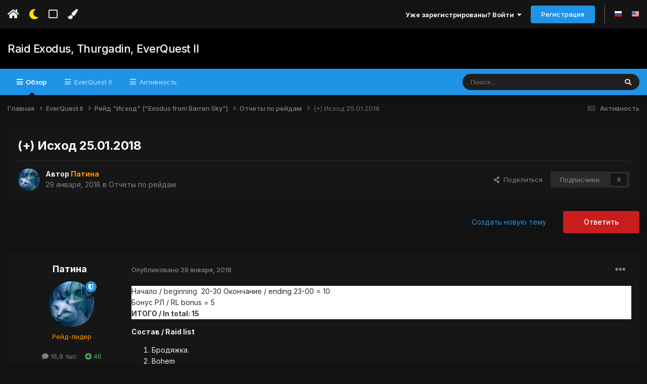

--- FILE ---
content_type: text/html;charset=UTF-8
request_url: https://forum.norrath.ru/topic/17340-%D0%B8%D1%81%D1%85%D0%BE%D0%B4-25012018/
body_size: 22409
content:
<!DOCTYPE html>
<html lang="ru-RU" dir="ltr" class='tee' >
	<head>
		<meta charset="utf-8">
        
		<title>(+) Исход 25.01.2018 - Отчеты по рейдам - Raid Exodus, Thurgadin, EverQuest II</title>
		
		
		
		

	<meta name="viewport" content="width=device-width, initial-scale=1">


	
	


	<meta name="twitter:card" content="summary" />



	
		
			
				<meta property="og:title" content="(+) Исход 25.01.2018">
			
		
	

	
		
			
				<meta property="og:type" content="website">
			
		
	

	
		
			
				<meta property="og:url" content="https://forum.norrath.ru/topic/17340-%D0%B8%D1%81%D1%85%D0%BE%D0%B4-25012018/">
			
		
	

	
		
			
				<meta name="description" content="Начало / beginning 20-30 Окончание / ending 23-00 = 10Бонус РЛ / RL bonus = 5ИТОГО / In total: 15 Состав / Raid list Бродяжка. Bohem Zenta Meridia Thyll Eltroutpetten Rubl Тирано Блурп Бэссия Орфеусс Оливка Пепс Валькор Баюм Ариун Дэфт Злоймышь Сэмюэл Миха Хиггс Дехо Джейзи (присоединилась в / co...">
			
		
	

	
		
			
				<meta property="og:description" content="Начало / beginning 20-30 Окончание / ending 23-00 = 10Бонус РЛ / RL bonus = 5ИТОГО / In total: 15 Состав / Raid list Бродяжка. Bohem Zenta Meridia Thyll Eltroutpetten Rubl Тирано Блурп Бэссия Орфеусс Оливка Пепс Валькор Баюм Ариун Дэфт Злоймышь Сэмюэл Миха Хиггс Дехо Джейзи (присоединилась в / co...">
			
		
	

	
		
			
				<meta property="og:updated_time" content="2018-01-29T09:27:46Z">
			
		
	

	
		
			
				<meta property="og:site_name" content="Raid Exodus, Thurgadin, EverQuest II">
			
		
	

	
		
			
				<meta property="og:locale" content="ru_RU">
			
		
	


	
		<link rel="canonical" href="https://forum.norrath.ru/topic/17340-%D0%B8%D1%81%D1%85%D0%BE%D0%B4-25012018/" />
	

	
		<link as="style" rel="preload" href="https://forum.norrath.ru/applications/core/interface/ckeditor/ckeditor/skins/ips/editor.css?t=N6HC" />
	




<link rel="manifest" href="https://forum.norrath.ru/manifest.webmanifest/">
<meta name="msapplication-config" content="https://forum.norrath.ru/browserconfig.xml/">
<meta name="msapplication-starturl" content="/">
<meta name="application-name" content="Raid Exodus, Thurgadin, EverQuest II">
<meta name="apple-mobile-web-app-title" content="Raid Exodus, Thurgadin, EverQuest II">

	<meta name="theme-color" content="#ffffff">










<link rel="preload" href="//forum.norrath.ru/applications/core/interface/font/fontawesome-webfont.woff2?v=4.7.0" as="font" crossorigin="anonymous">
		


	<link rel="preconnect" href="https://fonts.googleapis.com">
	<link rel="preconnect" href="https://fonts.gstatic.com" crossorigin>
	
		<link href="https://fonts.googleapis.com/css2?family=Inter:wght@300;400;500;600;700&display=swap" rel="stylesheet">
	



	<link rel='stylesheet' href='https://forum.norrath.ru/uploads/css_built_6/341e4a57816af3ba440d891ca87450ff_framework.css?v=4e52a1ea3c1768180153' media='all'>

	<link rel='stylesheet' href='https://forum.norrath.ru/uploads/css_built_6/05e81b71abe4f22d6eb8d1a929494829_responsive.css?v=4e52a1ea3c1768180153' media='all'>

	<link rel='stylesheet' href='https://forum.norrath.ru/uploads/css_built_6/20446cf2d164adcc029377cb04d43d17_flags.css?v=4e52a1ea3c1768180153' media='all'>

	<link rel='stylesheet' href='https://forum.norrath.ru/uploads/css_built_6/90eb5adf50a8c640f633d47fd7eb1778_core.css?v=4e52a1ea3c1768180153' media='all'>

	<link rel='stylesheet' href='https://forum.norrath.ru/uploads/css_built_6/5a0da001ccc2200dc5625c3f3934497d_core_responsive.css?v=4e52a1ea3c1768180153' media='all'>

	<link rel='stylesheet' href='https://forum.norrath.ru/uploads/css_built_6/62e269ced0fdab7e30e026f1d30ae516_forums.css?v=4e52a1ea3c1768180153' media='all'>

	<link rel='stylesheet' href='https://forum.norrath.ru/uploads/css_built_6/76e62c573090645fb99a15a363d8620e_forums_responsive.css?v=4e52a1ea3c1768180153' media='all'>

	<link rel='stylesheet' href='https://forum.norrath.ru/uploads/css_built_6/ebdea0c6a7dab6d37900b9190d3ac77b_topics.css?v=4e52a1ea3c1768180153' media='all'>





<link rel='stylesheet' href='https://forum.norrath.ru/uploads/css_built_6/258adbb6e4f3e83cd3b355f84e3fa002_custom.css?v=4e52a1ea3c1768180153' media='all'>




		
		

    	
			<link rel="stylesheet" href="https://use.fontawesome.com/releases/v5.15.4/css/all.css">
			<link rel="stylesheet" href="https://use.fontawesome.com/releases/v5.15.4/css/v4-shims.css">
    	
    	<style id="colorTheme" type="text/css"></style>
			
			<style>
				
				.aXenPicture #ipsLayout_header header {
					
					
					background-image: url(https://forum.norrath.ru/uploads/set_resources_6/84c1e40ea0e759e3f1505eb1788ddf3c_pattern.png);
					background-size: cover;
						background-position: center;
						background-repeat: no-repeat;
				}
				

				
				.cForumList .ipsDataItem_unread .ipsDataItem_title::before, .cForumGrid_unread .ipsPhotoPanel h3 a::before {
						content: "New";
						color: #fff;
						background: #c72e2e;
						font-size: 12px;
						vertical-align: middle;
						padding: 0 12px;
						margin: 0 2px 0 2px;
						display: inline-block;
						border-radius: var(--box--radius);
				}
				
			</style>
		
	</head>
	<body class='ipsApp ipsApp_front ipsJS_none ipsClearfix' data-controller='core.front.core.app' data-message="" data-pageApp='forums' data-pageLocation='front' data-pageModule='forums' data-pageController='topic' data-pageID='17340'  >
		
        

        

		  <a href='#ipsLayout_mainArea' class='ipsHide' title='Перейти к основному содержанию на этой странице' accesskey='m'>Перейти к содержанию</a>
			<div class='aXenTopBar ipsResponsive_showDesktop'>
					<div class='ipsLayout_container ipsFlex ipsFlex-jc:between ipsFlex-ai:center'>
						<div class='aXenTopBar_action'>
								<ul class='ipsList_inline'>
									
										<li><a href="https://forum.norrath.ru/" data-ipstooltip title="Главная"><i class="fas fa-home"></i></a></li>
									
									
										<li class='aXenTopBar_theme' data-ipstooltip title="Изменить тему"><i class="fas fa-moon"></i></li>
									

									
											<li class='aXenTopBar_shape' data-ipstooltip title="Изменить форму рамок"><i class="far fa-square"></i></li>
									

									

									
											<li class='aXenTopBar_color' data-ipstooltip title="Изменить цвет">
												<button data-jscolor="{mode:'HSV', onInput:'setColorThemeCookie(this)', forceStyle: false, previewSize: 16}" aria-label="Изменить цвет"></button>
											</li>
											<li id='aXenTopBar_colorResetPC' data-ipstooltip title="Restore default color">
												<i class="fa fa-refresh"></i>
											</li>
									
								</ul>
							</div>
							
								<div class='aXenTopBar_userNav'>
										


	<ul id='elUserNav' class='ipsList_inline cSignedOut ipsResponsive_showDesktop'>
		
        
		
        
      	
        
            
            <li id='elSignInLink'>
                <a href='https://forum.norrath.ru/login/' data-ipsMenu-closeOnClick="false" data-ipsMenu id='elUserSignIn'>
                    Уже зарегистрированы? Войти &nbsp;<i class='fa fa-caret-down'></i>
                </a>
                
<div id='elUserSignIn_menu' class='ipsMenu ipsMenu_auto ipsHide'>
	<form accept-charset='utf-8' method='post' action='https://forum.norrath.ru/login/'>
		<input type="hidden" name="csrfKey" value="0209fa310785f5f5f30f978a80ddc849">
		<input type="hidden" name="ref" value="aHR0cHM6Ly9mb3J1bS5ub3JyYXRoLnJ1L3RvcGljLzE3MzQwLSVEMCVCOCVEMSU4MSVEMSU4NSVEMCVCRSVEMCVCNC0yNTAxMjAxOC8=">
		<div data-role="loginForm">
			
			
			
				
<div class="ipsPad ipsForm ipsForm_vertical">
	<h4 class="ipsType_sectionHead">Войти</h4>
	<br><br>
	<ul class='ipsList_reset'>
		<li class="ipsFieldRow ipsFieldRow_noLabel ipsFieldRow_fullWidth">
			
			
				<input type="text" placeholder="Отображаемое имя или  email адрес" name="auth" autocomplete="email">
			
		</li>
		<li class="ipsFieldRow ipsFieldRow_noLabel ipsFieldRow_fullWidth">
			<input type="password" placeholder="Пароль" name="password" autocomplete="current-password">
		</li>
		<li class="ipsFieldRow ipsFieldRow_checkbox ipsClearfix">
			<span class="ipsCustomInput">
				<input type="checkbox" name="remember_me" id="remember_me_checkbox" value="1" checked aria-checked="true">
				<span></span>
			</span>
			<div class="ipsFieldRow_content">
				<label class="ipsFieldRow_label" for="remember_me_checkbox">Запомнить</label>
				<span class="ipsFieldRow_desc">Не рекомендуется для компьютеров с общим доступом</span>
			</div>
		</li>
		<li class="ipsFieldRow ipsFieldRow_fullWidth">
			<button type="submit" name="_processLogin" value="usernamepassword" class="ipsButton ipsButton_primary ipsButton_small" id="elSignIn_submit">Войти</button>
			
				<p class="ipsType_right ipsType_small">
					
						<a href='https://forum.norrath.ru/lostpassword/' >
					
					Забыли пароль?</a>
				</p>
			
		</li>
	</ul>
</div>
			
		</div>
	</form>
</div>
            </li>
            
        
		
			<li>
				
					<a href='https://forum.norrath.ru/register/' data-ipsDialog data-ipsDialog-size='narrow' data-ipsDialog-title='Регистрация' id='elRegisterButton' class='ipsButton ipsButton_normal ipsButton_primary'>Регистрация</a>
				
			</li>
		
      	
      		<li class="elUserNav_sep"></li>
				
      				<li>
						<ul class='ipsList_inline'>
							
								<li>
									
									<a data-ipsTooltip data-ipsTooltip-label=" Русский (RU)" href='https://forum.norrath.ru/index.php?app=core&amp;module=system&amp;controller=language&amp;id=3&amp;csrfKey=0209fa310785f5f5f30f978a80ddc849'><i class='ipsFlag ipsFlag-ru'></i></a>
								</li>
							
								<li>
									
									<a data-ipsTooltip data-ipsTooltip-label=" English (USA)" href='https://forum.norrath.ru/index.php?app=core&amp;module=system&amp;controller=language&amp;id=1&amp;csrfKey=0209fa310785f5f5f30f978a80ddc849'><i class='ipsFlag ipsFlag-us'></i></a>
								</li>
							
						</ul>
					</li>
      			
      	
	</ul>

								</div>
							
					</div>
			</div>
      		





			<div id='ipsLayout_header' class='ipsClearfix'>
				
					
<ul id='elMobileNav' class='ipsResponsive_hideDesktop' data-controller='core.front.core.mobileNav'>
	
		
			
			
				
				
			
				
				
			
				
  					
						<li id='aXenelMobileBreadcrumbArrow'>
							<a href='https://forum.norrath.ru/forum/264-otchetyi-po-reydam/'>
								<i class="fas fa-arrow-left"></i>
							</a>
						</li>
  					
				
				
			
				
				
			
		
	
  
    
    	<li class='aXenTopBar_theme'><i class="fas fa-moon"></i></li>
    
  
    
  
    
  
  	
  
	

	
	
	<li >
		<a data-action="defaultStream" href='https://forum.norrath.ru/discover/'><i class="fa fa-newspaper-o" aria-hidden="true"></i></a>
	</li>
	
  
	

	
		<li class='ipsJS_show'>
			<a href='https://forum.norrath.ru/search/'><i class='fa fa-search'></i></a>
		</li>
	
  
  	
	
  
    
    	<li class='aXenTopBar_color aXenTopBar_colorMobile'>
            <button data-jscolor="{mode:'HSV', onInput:'setColorThemeCookie(this)', forceStyle: false, previewSize: 16}" aria-label="Изменить цвет"></button>
        </li>
        <li id='aXenTopBar_colorResetMobile'><i class="fa fa-refresh"></i></li>
    

	<li data-ipsDrawer data-ipsDrawer-drawerElem='#elMobileDrawer' >
		<a href='#'>
			
			
				
			
			
			
			<i class='fa fa-navicon'></i>
		</a>
	</li>
</ul>
				
				<header>
          		<div class="aXenSnow"></div>
					<div class='ipsLayout_container'>
                    
                      

<a href='https://forum.norrath.ru/' id='elSiteTitle' accesskey='1'>Raid Exodus, Thurgadin, EverQuest II</a>

                      
                      	<div />
                      
                    
					
					</div>
				</header>
       			

	<nav data-controller='core.front.core.navBar' class=' ipsResponsive_showDesktop'>
		<div class='ipsNavBar_primary ipsLayout_container '>
			<ul data-role="primaryNavBar" class='ipsClearfix'>
				


	
		
		
			
		
		<li class='ipsNavBar_active' data-active id='elNavSecondary_1' data-role="navBarItem" data-navApp="core" data-navExt="CustomItem">
			
			
				<a href="https://forum.norrath.ru"  data-navItem-id="1" data-navDefault>
					Обзор<span class='ipsNavBar_active__identifier'></span>
				</a>
			
			
				<ul class='ipsNavBar_secondary ' data-role='secondaryNavBar'>
					


	
		
		
			
		
		<li class='ipsNavBar_active' data-active id='elNavSecondary_3' data-role="navBarItem" data-navApp="forums" data-navExt="Forums">
			
			
				<a href="https://forum.norrath.ru"  data-navItem-id="3" data-navDefault>
					Форумы<span class='ipsNavBar_active__identifier'></span>
				</a>
			
			
		</li>
	
	

	
		
		
		<li  id='elNavSecondary_4' data-role="navBarItem" data-navApp="gallery" data-navExt="Gallery">
			
			
				<a href="https://forum.norrath.ru/gallery/"  data-navItem-id="4" >
					Галерея<span class='ipsNavBar_active__identifier'></span>
				</a>
			
			
		</li>
	
	

	
		
		
		<li  id='elNavSecondary_5' data-role="navBarItem" data-navApp="downloads" data-navExt="Downloads">
			
			
				<a href="https://forum.norrath.ru/files/"  data-navItem-id="5" >
					Загрузки<span class='ipsNavBar_active__identifier'></span>
				</a>
			
			
		</li>
	
	

	
		
		
		<li  id='elNavSecondary_7' data-role="navBarItem" data-navApp="calendar" data-navExt="Calendar">
			
			
				<a href="https://forum.norrath.ru/events/"  data-navItem-id="7" >
					События<span class='ipsNavBar_active__identifier'></span>
				</a>
			
			
		</li>
	
	

	
	

	
		
		
		<li  id='elNavSecondary_10' data-role="navBarItem" data-navApp="core" data-navExt="OnlineUsers">
			
			
				<a href="https://forum.norrath.ru/online/"  data-navItem-id="10" >
					Пользователи онлайн<span class='ipsNavBar_active__identifier'></span>
				</a>
			
			
		</li>
	
	

                  	
				</ul>
			
		</li>
	
	

	
	

	
		
		
		<li  id='elNavSecondary_23' data-role="navBarItem" data-navApp="core" data-navExt="CustomItem">
			
			
				<a href="http://norrath.ru"  data-navItem-id="23" >
					EverQuest II<span class='ipsNavBar_active__identifier'></span>
				</a>
			
			
				<ul class='ipsNavBar_secondary ipsHide' data-role='secondaryNavBar'>
					


	
		
		
		<li  id='elNavSecondary_25' data-role="navBarItem" data-navApp="core" data-navExt="CustomItem">
			
			
				<a href="https://norrath.ru/"  data-navItem-id="25" >
					Энциклопедия<span class='ipsNavBar_active__identifier'></span>
				</a>
			
			
		</li>
	
	

	
		
		
		<li  id='elNavSecondary_24' data-role="navBarItem" data-navApp="core" data-navExt="CustomItem">
			
			
				<a href="https://norrath.ru/old"  data-navItem-id="24" >
					Архив новостей<span class='ipsNavBar_active__identifier'></span>
				</a>
			
			
		</li>
	
	

	
		
		
		<li  id='elNavSecondary_26' data-role="navBarItem" data-navApp="core" data-navExt="CustomItem">
			
			
				<a href="http://akella.sh1kel.com/"  data-navItem-id="26" >
					Копия форума Акеллы<span class='ipsNavBar_active__identifier'></span>
				</a>
			
			
		</li>
	
	

	
		
		
		<li  id='elNavSecondary_33' data-role="navBarItem" data-navApp="core" data-navExt="CustomItem">
			
			
				<a href="https://forums.daybreakgames.com/eq2/index.php"  data-navItem-id="33" >
					Форум Daybreak<span class='ipsNavBar_active__identifier'></span>
				</a>
			
			
		</li>
	
	

                  	
				</ul>
			
		</li>
	
	

	
		
		
		<li  id='elNavSecondary_2' data-role="navBarItem" data-navApp="core" data-navExt="CustomItem">
			
			
				<a href="https://forum.norrath.ru/discover/"  data-navItem-id="2" >
					Активность<span class='ipsNavBar_active__identifier'></span>
				</a>
			
			
				<ul class='ipsNavBar_secondary ipsHide' data-role='secondaryNavBar'>
					


	
		
		
		<li  id='elNavSecondary_11' data-role="navBarItem" data-navApp="core" data-navExt="AllActivity">
			
			
				<a href="https://forum.norrath.ru/discover/"  data-navItem-id="11" >
					Активность<span class='ipsNavBar_active__identifier'></span>
				</a>
			
			
		</li>
	
	

	
		
		
		<li  id='elNavSecondary_12' data-role="navBarItem" data-navApp="core" data-navExt="YourActivityStreams">
			
			
				<a href="#"  data-navItem-id="12" >
					Ленты моей активности<span class='ipsNavBar_active__identifier'></span>
				</a>
			
			
		</li>
	
	

	
		
		
		<li  id='elNavSecondary_13' data-role="navBarItem" data-navApp="core" data-navExt="YourActivityStreamsItem">
			
			
				<a href="https://forum.norrath.ru/discover/unread/"  data-navItem-id="13" >
					Непрочитанное<span class='ipsNavBar_active__identifier'></span>
				</a>
			
			
		</li>
	
	

	
		
		
		<li  id='elNavSecondary_14' data-role="navBarItem" data-navApp="core" data-navExt="YourActivityStreamsItem">
			
			
				<a href="https://forum.norrath.ru/discover/content-started/"  data-navItem-id="14" >
					Созданный мной контент<span class='ipsNavBar_active__identifier'></span>
				</a>
			
			
		</li>
	
	

	
		
		
		<li  id='elNavSecondary_15' data-role="navBarItem" data-navApp="core" data-navExt="Search">
			
			
				<a href="https://forum.norrath.ru/search/"  data-navItem-id="15" >
					Поиск<span class='ipsNavBar_active__identifier'></span>
				</a>
			
			
		</li>
	
	

	
		
		
		<li  id='elNavSecondary_30' data-role="navBarItem" data-navApp="core" data-navExt="Leaderboard">
			
			
				<a href="https://forum.norrath.ru/leaderboard/"  data-navItem-id="30" >
					Лидеры<span class='ipsNavBar_active__identifier'></span>
				</a>
			
			
		</li>
	
	

                  	
				</ul>
			
		</li>
	
	

				<li class='ipsHide' id='elNavigationMore' data-role='navMore'>
					<a href='#' data-ipsMenu data-ipsMenu-appendTo='#elNavigationMore' id='elNavigationMore_dropdown'>Больше</a>
					<ul class='ipsNavBar_secondary ipsHide' data-role='secondaryNavBar'>
						<li class='ipsHide' id='elNavigationMore_more' data-role='navMore'>
							<a href='#' data-ipsMenu data-ipsMenu-appendTo='#elNavigationMore_more' id='elNavigationMore_more_dropdown'>Больше <i class='fa fa-caret-down'></i></a>
							<ul class='ipsHide ipsMenu ipsMenu_auto' id='elNavigationMore_more_dropdown_menu' data-role='moreDropdown'></ul>
						</li>
					</ul>
				</li>
			</ul>
			

	<div id="elSearchWrapper">
		<div id='elSearch' data-controller="core.front.core.quickSearch">
			<form accept-charset='utf-8' action='//forum.norrath.ru/search/?do=quicksearch' method='post'>
                <input type='search' id='elSearchField' placeholder='Поиск...' name='q' autocomplete='off' aria-label='Поиск'>
                <details class='cSearchFilter'>
                    <summary class='cSearchFilter__text'></summary>
                    <ul class='cSearchFilter__menu'>
                        
                        <li><label><input type="radio" name="type" value="all" ><span class='cSearchFilter__menuText'>Везде</span></label></li>
                        
                            
                                <li><label><input type="radio" name="type" value='contextual_{&quot;type&quot;:&quot;forums_topic&quot;,&quot;nodes&quot;:264}' checked><span class='cSearchFilter__menuText'>Этот форум</span></label></li>
                            
                                <li><label><input type="radio" name="type" value='contextual_{&quot;type&quot;:&quot;forums_topic&quot;,&quot;item&quot;:17340}' checked><span class='cSearchFilter__menuText'>Эта тема</span></label></li>
                            
                        
                        
                            <li><label><input type="radio" name="type" value="core_statuses_status"><span class='cSearchFilter__menuText'>Обновления статусов</span></label></li>
                        
                            <li><label><input type="radio" name="type" value="forums_topic"><span class='cSearchFilter__menuText'>Темы</span></label></li>
                        
                            <li><label><input type="radio" name="type" value="downloads_file"><span class='cSearchFilter__menuText'>Файлы</span></label></li>
                        
                            <li><label><input type="radio" name="type" value="gallery_image"><span class='cSearchFilter__menuText'>Изображения</span></label></li>
                        
                            <li><label><input type="radio" name="type" value="gallery_album_item"><span class='cSearchFilter__menuText'>Альбомы</span></label></li>
                        
                            <li><label><input type="radio" name="type" value="calendar_event"><span class='cSearchFilter__menuText'>События</span></label></li>
                        
                            <li><label><input type="radio" name="type" value="cms_pages_pageitem"><span class='cSearchFilter__menuText'>Страницы</span></label></li>
                        
                            <li><label><input type="radio" name="type" value="cms_records1"><span class='cSearchFilter__menuText'>Article</span></label></li>
                        
                            <li><label><input type="radio" name="type" value="core_members"><span class='cSearchFilter__menuText'>Пользователи</span></label></li>
                        
                    </ul>
                </details>
				<button class='cSearchSubmit' type="submit" aria-label='Поиск'><i class="fa fa-search"></i></button>
			</form>
		</div>
	</div>

		</div>
	</nav>

				
			</div>

			

      

		<main id='ipsLayout_body' class='ipsLayout_container'>
			<div id='ipsLayout_contentArea'>
				
<nav class='ipsBreadcrumb ipsBreadcrumb_top ipsFaded_withHover'>
	

	<ul class='ipsList_inline ipsPos_right'>
		
		<li >
			<a data-action="defaultStream" class='ipsType_light '  href='https://forum.norrath.ru/discover/'><i class="fa fa-newspaper-o" aria-hidden="true"></i> <span>Активность</span></a>
		</li>
		
	</ul>

	<ul data-role="breadcrumbList">
		<li>
			<a title="Главная" href='https://forum.norrath.ru/'>
				<span>Главная <i class='fa fa-angle-right'></i></span>
			</a>
		</li>
		
		
			<li>
				
					<a href='https://forum.norrath.ru/forum/219-everquest-ii/'>
						<span>EverQuest II <i class='fa fa-angle-right' aria-hidden="true"></i></span>
					</a>
				
			</li>
		
			<li>
				
					<a href='https://forum.norrath.ru/forum/366-reyd-ishod-exodus-from-barren-sky/'>
						<span>Рейд &quot;Исход&quot; (&quot;Exodus from Barren Sky&quot;) <i class='fa fa-angle-right' aria-hidden="true"></i></span>
					</a>
				
			</li>
		
			<li>
				
					<a href='https://forum.norrath.ru/forum/264-otchetyi-po-reydam/'>
						<span>Отчеты по рейдам <i class='fa fa-angle-right' aria-hidden="true"></i></span>
					</a>
				
			</li>
		
			<li>
				
					(+) Исход 25.01.2018
				
			</li>
		
	</ul>
</nav>
				

	



	






	




				
				<div id='ipsLayout_contentWrapper'>
					
					<div id='ipsLayout_mainArea'>
						
						
						
						
						

	




						



<div class="ipsPageHeader ipsResponsive_pull ipsBox ipsPadding sm:ipsPadding:half ipsMargin_bottom">
		
	
	<div class="ipsFlex ipsFlex-ai:center ipsFlex-fw:wrap ipsGap:4">
		<div class="ipsFlex-flex:11">
			<h1 class="ipsType_pageTitle ipsContained_container">
				

				
				
					<span class="ipsType_break ipsContained">
						<span>(+) Исход 25.01.2018</span>
					</span>
				
			</h1>
			
			
		</div>
		
	</div>
	<hr class="ipsHr">
	<div class="ipsPageHeader__meta ipsFlex ipsFlex-jc:between ipsFlex-ai:center ipsFlex-fw:wrap ipsGap:3">
		<div class="ipsFlex-flex:11">
			<div class="ipsPhotoPanel ipsPhotoPanel_mini ipsPhotoPanel_notPhone ipsClearfix">
				


	<a href="https://forum.norrath.ru/profile/7211-patina/" rel="nofollow" data-ipsHover data-ipsHover-width="370" data-ipsHover-target="https://forum.norrath.ru/profile/7211-patina/?do=hovercard" class="ipsUserPhoto ipsUserPhoto_mini" title="Перейти в профиль Патина">
		<img src='https://forum.norrath.ru/uploads/f553b3d97f32f34f452036a95ddab987_6230.jpg' alt='Патина' loading="lazy">
	</a>

				<div>
					<p class="ipsType_reset ipsType_blendLinks">
						<span class="ipsType_normal">
						
							<strong>Автор 


<a href='https://forum.norrath.ru/profile/7211-patina/' rel="nofollow" data-ipsHover data-ipsHover-width='370' data-ipsHover-target='https://forum.norrath.ru/profile/7211-patina/?do=hovercard&amp;referrer=https%253A%252F%252Fforum.norrath.ru%252Ftopic%252F17340-%2525D0%2525B8%2525D1%252581%2525D1%252585%2525D0%2525BE%2525D0%2525B4-25012018%252F' title="Перейти в профиль Патина" class="ipsType_break"><span style='color:#ff9900'>Патина</span></a></strong><br>
							<span class="ipsType_light"><time datetime='2018-01-29T08:28:04Z' title='29.01.2018 08:28' data-short='8 г'>29 января, 2018</time> в <a href="https://forum.norrath.ru/forum/264-otchetyi-po-reydam/">Отчеты по рейдам</a></span>
						
						</span>
					</p>
				</div>
			</div>
		</div>
		
			<div class="ipsFlex-flex:01 ipsResponsive_hidePhone">
				<div class="ipsShareLinks">
					
						


    <a href='#elShareItem_580492233_menu' id='elShareItem_580492233' data-ipsMenu class='ipsShareButton ipsButton ipsButton_verySmall ipsButton_link ipsButton_link--light'>
        <span><i class='fa fa-share-alt'></i></span> &nbsp;Поделиться
    </a>

    <div class='ipsPadding ipsMenu ipsMenu_auto ipsHide' id='elShareItem_580492233_menu' data-controller="core.front.core.sharelink">
        <ul class='ipsList_inline'>
            
                <li>
<a href="https://twitter.com/share?url=https%3A%2F%2Fforum.norrath.ru%2Ftopic%2F17340-%2525D0%2525B8%2525D1%252581%2525D1%252585%2525D0%2525BE%2525D0%2525B4-25012018%2F" class="cShareLink cShareLink_twitter" target="_blank" data-role="shareLink" title='Поделиться в Twitter' data-ipsTooltip rel='nofollow noopener'>
	<i class="fa fa-twitter"></i>
</a></li>
            
                <li>
<a href="https://www.facebook.com/sharer/sharer.php?u=https%3A%2F%2Fforum.norrath.ru%2Ftopic%2F17340-%25D0%25B8%25D1%2581%25D1%2585%25D0%25BE%25D0%25B4-25012018%2F" class="cShareLink cShareLink_facebook" target="_blank" data-role="shareLink" title='Поделиться в Facebook' data-ipsTooltip rel='noopener nofollow'>
	<i class="fa fa-facebook"></i>
</a></li>
            
                <li>
<a href="mailto:?subject=%28%2B%29%20%D0%98%D1%81%D1%85%D0%BE%D0%B4%2025.01.2018&body=https%3A%2F%2Fforum.norrath.ru%2Ftopic%2F17340-%25D0%25B8%25D1%2581%25D1%2585%25D0%25BE%25D0%25B4-25012018%2F" rel='nofollow' class='cShareLink cShareLink_email' title='Поделиться по email' data-ipsTooltip>
	<i class="fa fa-envelope"></i>
</a></li>
            
                <li>
<a href="https://pinterest.com/pin/create/button/?url=https://forum.norrath.ru/topic/17340-%25D0%25B8%25D1%2581%25D1%2585%25D0%25BE%25D0%25B4-25012018/&amp;media=" class="cShareLink cShareLink_pinterest" rel="nofollow noopener" target="_blank" data-role="shareLink" title='Поделиться в Pinterest' data-ipsTooltip>
	<i class="fa fa-pinterest"></i>
</a></li>
            
        </ul>
        
            <hr class='ipsHr'>
            <button class='ipsHide ipsButton ipsButton_verySmall ipsButton_light ipsButton_fullWidth ipsMargin_top:half' data-controller='core.front.core.webshare' data-role='webShare' data-webShareTitle='(+) Исход 25.01.2018' data-webShareText='(+) Исход 25.01.2018' data-webShareUrl='https://forum.norrath.ru/topic/17340-%D0%B8%D1%81%D1%85%D0%BE%D0%B4-25012018/'>Поделиться</button>
        
    </div>

					
                    

					



					

<div data-followApp='forums' data-followArea='topic' data-followID='17340' data-controller='core.front.core.followButton'>
	

	<a href='https://forum.norrath.ru/login/' rel="nofollow" class="ipsFollow ipsPos_middle ipsButton ipsButton_light ipsButton_verySmall ipsButton_disabled" data-role="followButton" data-ipsTooltip title='Авторизация'>
		<span>Подписчики</span>
		<span class='ipsCommentCount'>0</span>
	</a>

</div>
				</div>
			</div>
					
	</div>
	
	
</div>








<div class="ipsClearfix">
	<ul class="ipsToolList ipsToolList_horizontal ipsClearfix ipsSpacer_both ">
		
			<li class="ipsToolList_primaryAction">
				<span data-controller="forums.front.topic.reply">
					
						<a href="#replyForm" rel="nofollow" class="ipsButton ipsButton_important ipsButton_medium ipsButton_fullWidth" data-action="replyToTopic">Ответить</a>
					
				</span>
			</li>
		
		
			<li class="ipsResponsive_hidePhone">
				
					<a href="https://forum.norrath.ru/forum/264-otchetyi-po-reydam/?do=add" rel="nofollow" class="ipsButton ipsButton_link ipsButton_medium ipsButton_fullWidth" title="Создать новую тему в этом форуме">Создать новую тему</a>
				
			</li>
		
		
	</ul>
</div>

<div id="comments" data-controller="core.front.core.commentFeed,forums.front.topic.view, core.front.core.ignoredComments" data-autopoll data-baseurl="https://forum.norrath.ru/topic/17340-%D0%B8%D1%81%D1%85%D0%BE%D0%B4-25012018/" data-lastpage data-feedid="topic-17340" class="cTopic ipsClear ipsSpacer_top">
	
			
	

	

<div data-controller='core.front.core.recommendedComments' data-url='https://forum.norrath.ru/topic/17340-%D0%B8%D1%81%D1%85%D0%BE%D0%B4-25012018/?recommended=comments' class='ipsRecommendedComments ipsHide'>
	<div data-role="recommendedComments">
		<h2 class='ipsType_sectionHead ipsType_large ipsType_bold ipsMargin_bottom'>Рекомендуемые сообщения</h2>
		
	</div>
</div>
	
	<div id="elPostFeed" data-role="commentFeed" data-controller="core.front.core.moderation" >
		<form action="https://forum.norrath.ru/topic/17340-%D0%B8%D1%81%D1%85%D0%BE%D0%B4-25012018/?csrfKey=0209fa310785f5f5f30f978a80ddc849&amp;do=multimodComment" method="post" data-ipspageaction data-role="moderationTools">
			
			
				

					

					
					



<a id='comment-315541'></a>
<article  id='elComment_315541' class='cPost ipsBox ipsResponsive_pull  ipsComment  ipsComment_parent ipsClearfix ipsClear ipsColumns ipsColumns_noSpacing ipsColumns_collapsePhone    '>
	

	

	<div class='cAuthorPane_mobile ipsResponsive_showPhone'>
		<div class='cAuthorPane_photo'>
			<div class='cAuthorPane_photoWrap'>
				


	<a href="https://forum.norrath.ru/profile/7211-patina/" rel="nofollow" data-ipsHover data-ipsHover-width="370" data-ipsHover-target="https://forum.norrath.ru/profile/7211-patina/?do=hovercard" class="ipsUserPhoto ipsUserPhoto_large" title="Перейти в профиль Патина">
		<img src='https://forum.norrath.ru/uploads/f553b3d97f32f34f452036a95ddab987_6230.jpg' alt='Патина' loading="lazy">
	</a>

				
				<span class="cAuthorPane_badge cAuthorPane_badge--moderator" data-ipsTooltip title="Патина модератор"></span>
				
				
			</div>
		</div>
		<div class='cAuthorPane_content'>
			<h3 class='ipsType_sectionHead cAuthorPane_author ipsType_break ipsType_blendLinks ipsFlex ipsFlex-ai:center'>
				


<a href='https://forum.norrath.ru/profile/7211-patina/' rel="nofollow" data-ipsHover data-ipsHover-width='370' data-ipsHover-target='https://forum.norrath.ru/profile/7211-patina/?do=hovercard&amp;referrer=https%253A%252F%252Fforum.norrath.ru%252Ftopic%252F17340-%2525D0%2525B8%2525D1%252581%2525D1%252585%2525D0%2525BE%2525D0%2525B4-25012018%252F' title="Перейти в профиль Патина" class="ipsType_break"><span style='color:#ff9900'>Патина</span></a>
              	
				<span class='ipsMargin_left:half'>

	
		<span title="Общая репутация пользователя" data-ipsTooltip class='ipsRepBadge ipsRepBadge_positive'>
	
			<i class='fa fa-plus-circle'></i> 46
	
		</span>
	
</span>
			</h3>
			<div class='ipsType_light ipsType_reset'>
				<a href='https://forum.norrath.ru/topic/17340-%D0%B8%D1%81%D1%85%D0%BE%D0%B4-25012018/?do=findComment&amp;comment=315541' rel="nofollow" class='ipsType_blendLinks'>Опубликовано <time datetime='2018-01-29T08:28:04Z' title='29.01.2018 08:28' data-short='8 г'>29 января, 2018</time></a>
				
			</div>
		</div>
	</div>
	<aside class='ipsComment_author cAuthorPane ipsColumn ipsColumn_medium ipsResponsive_hidePhone'>
		<h3 class='ipsType_sectionHead cAuthorPane_author ipsType_blendLinks ipsType_break'>
          	<strong>
            	
            		


<a href='https://forum.norrath.ru/profile/7211-patina/' rel="nofollow" data-ipsHover data-ipsHover-width='370' data-ipsHover-target='https://forum.norrath.ru/profile/7211-patina/?do=hovercard&amp;referrer=https%253A%252F%252Fforum.norrath.ru%252Ftopic%252F17340-%2525D0%2525B8%2525D1%252581%2525D1%252585%2525D0%2525BE%2525D0%2525B4-25012018%252F' title="Перейти в профиль Патина" class="ipsType_break">Патина</a>
            	
          	</strong>
          	
			
          	
		</h3>
		<ul class='cAuthorPane_info ipsList_reset'>
			<li data-role='photo' class='cAuthorPane_photo'>
				<div class='cAuthorPane_photoWrap'>
					


	<a href="https://forum.norrath.ru/profile/7211-patina/" rel="nofollow" data-ipsHover data-ipsHover-width="370" data-ipsHover-target="https://forum.norrath.ru/profile/7211-patina/?do=hovercard" class="ipsUserPhoto ipsUserPhoto_large" title="Перейти в профиль Патина">
		<img src='https://forum.norrath.ru/uploads/f553b3d97f32f34f452036a95ddab987_6230.jpg' alt='Патина' loading="lazy">
	</a>

					
						<span class="cAuthorPane_badge cAuthorPane_badge--moderator" data-ipsTooltip title="Патина модератор"></span>
					
					
				</div>
			</li>
			
				<li data-role='group'><span style='color:#ff9900'>Рейд-лидер</span></li>
				
			
			
				<li data-role='stats' class='ipsMargin_top'>
					<ul class="ipsList_reset ipsType_light ipsFlex ipsFlex-ai:center ipsFlex-jc:center ipsGap_row:2 cAuthorPane_stats">
                      	
							<li>
								<a href="https://forum.norrath.ru/profile/7211-patina/content/" title="16 771 сообщение" data-ipsTooltip class="ipsType_blendLinks">
									<i class="fa fa-comment"></i> 16,8 тыс
								</a>
							</li>
                      	
                      	
                      		<li>
                              

	
		<span title="Общая репутация пользователя" data-ipsTooltip class='ipsRepBadge ipsRepBadge_positive'>
	
			<i class='fa fa-plus-circle'></i> 46
	
		</span>
	

                            </li>
                      	
						
					</ul>
				</li>
          
          		
          		
          
          		
          
				

				
          		
					

				
			
          	
          		
          			<li>
                		
						
          			</li>
          		
          		
          	
		</ul>
	</aside>
	<div class='ipsColumn ipsColumn_fluid ipsMargin:none'>
		

<div id='comment-315541_wrap' data-controller='core.front.core.comment' data-commentApp='forums' data-commentType='forums' data-commentID="315541" data-quoteData='{&quot;userid&quot;:7211,&quot;username&quot;:&quot;\u041f\u0430\u0442\u0438\u043d\u0430&quot;,&quot;timestamp&quot;:1517214484,&quot;contentapp&quot;:&quot;forums&quot;,&quot;contenttype&quot;:&quot;forums&quot;,&quot;contentid&quot;:17340,&quot;contentclass&quot;:&quot;forums_Topic&quot;,&quot;contentcommentid&quot;:315541}' class='ipsComment_content ipsType_medium'>

	<div class='ipsComment_meta ipsType_light ipsFlex ipsFlex-ai:center ipsFlex-jc:between ipsFlex-fd:row-reverse'>
		<div class='ipsType_light ipsType_reset ipsType_blendLinks ipsComment_toolWrap'>
			<div class='ipsResponsive_hidePhone ipsComment_badges'>
				<ul class='ipsList_reset ipsFlex ipsFlex-jc:end ipsFlex-fw:wrap ipsGap:2 ipsGap_row:1'>
					
					
					
					
					
				</ul>
			</div>
			<ul class='ipsList_reset ipsComment_tools'>
				<li>
					<a href='#elControls_315541_menu' class='ipsComment_ellipsis' id='elControls_315541' title='Ещё...' data-ipsMenu data-ipsMenu-appendTo='#comment-315541_wrap'><i class='fa fa-ellipsis-h'></i></a>
					<ul id='elControls_315541_menu' class='ipsMenu ipsMenu_narrow ipsHide'>
						
							<li class='ipsMenu_item'><a href='https://forum.norrath.ru/topic/17340-%D0%B8%D1%81%D1%85%D0%BE%D0%B4-25012018/?do=reportComment&amp;comment=315541'  data-action='reportComment' title='Пожаловаться на контент'>Жалоба</a></li>
						
						
							<li class='ipsMenu_item'><a href='https://forum.norrath.ru/topic/17340-%D0%B8%D1%81%D1%85%D0%BE%D0%B4-25012018/' title='Поделиться сообщением' data-ipsDialog data-ipsDialog-size='narrow' data-ipsDialog-content='#elShareComment_315541_menu' data-ipsDialog-title="Поделиться сообщением" id='elSharePost_315541' data-role='shareComment'>Поделиться</a></li>
						
                        
						
						
						
							
								
							
							
							
							
							
							
						
					</ul>
				</li>
				
			</ul>
		</div>

		<div class='ipsType_reset ipsResponsive_hidePhone'>
			<a href='https://forum.norrath.ru/topic/17340-%D0%B8%D1%81%D1%85%D0%BE%D0%B4-25012018/?do=findComment&amp;comment=315541' rel="nofollow" class='ipsType_blendLinks'>Опубликовано <time datetime='2018-01-29T08:28:04Z' title='29.01.2018 08:28' data-short='8 г'>29 января, 2018</time></a>
			
			<span class='ipsResponsive_hidePhone'>
				
				
			</span>
		</div>
	</div>

	

    

	<div class='cPost_contentWrap'>
		
		<div data-role='commentContent' class='ipsType_normal ipsType_richText ipsPadding_bottom ipsContained' data-controller='core.front.core.lightboxedImages'>
			
<p style="background-color:#ffffff;color:#353c41;font-size:14px;">
	<font color="#272a34">Начало /</font><span> </span><span>beginning</span><span> </span><font color="#272a34"> 20-30 Окончание / ending 23-00 = 10</font><br /><font color="#272a34">Бонус РЛ / RL bonus = 5</font><br /><strong>ИТОГО / In total: 15</strong>
</p>

<p>
	<strong>Состав / Raid list</strong>
</p>

<ol><li>
		Бродяжка.
	</li>
	<li>
		Bohem
	</li>
	<li>
		Zenta
	</li>
	<li>
		Meridia
	</li>
	<li>
		Thyll
	</li>
	<li>
		Eltroutpetten
	</li>
	<li>
		Rubl
	</li>
	<li>
		Тирано
	</li>
	<li>
		Блурп
	</li>
	<li>
		Бэссия
	</li>
	<li>
		Орфеусс
	</li>
	<li>
		Оливка
	</li>
	<li>
		Пепс
	</li>
	<li>
		Валькор
	</li>
	<li>
		Баюм
	</li>
	<li>
		Ариун
	</li>
	<li>
		Дэфт
	</li>
	<li>
		Злоймышь
	</li>
	<li>
		Сэмюэл
	</li>
	<li>
		Миха
	</li>
	<li>
		Хиггс
	</li>
	<li>
		Дехо
	</li>
	<li>
		Джейзи (присоединилась в /  come to raid at 21-00)
	</li>
	<li>
		Крейзик (присоединился в  /  come to raid at 21-15)
	</li>
</ol><p>
	<strong>Торги / Аuction</strong>
</p>

<ul><li>
		Сет на разбор - Крейзик = 15 (остаток 2)
	</li>
	<li>
		Инфузаторы - 
	</li>
	<li>
		Firmament of Passion - Ариун - 70
	</li>
	<li>
		Thangbrand's Favorite Toy - Тирано - 20
	</li>
	<li>
		Weathered Foot Coverings - Bohem - 10
	</li>
	<li>
		Weathered leg Coverings II - Блурп - 10
	</li>
	<li>
		Ministration XI (M) - Джейзи - 10
	</li>
	<li>
		Innovative Prototypical Wand - Оливка - 20
	</li>
	<li>
		Scintillating Hand Coverings - Тирано - 20
	</li>
	<li>
		Scintillating Firearm Converings - Сэмюэл - 10
	</li>
	<li>
		Rune: Paragon - Thyll - 30
	</li>
	<li>
		Scintillating Chest Coverings I - Тирано - 25
	</li>
	<li>
		Jamiss' Footlocker Key - Тирано - 20
	</li>
	<li>
		Crystallized Knowledge of Planar Armor: Feet- Злоймышь - 170
	</li>
	<li>
		 
	</li>
</ul><p>
	<strong>Готовность / Readiness</strong>
</p>

<ol style="background-color:#ffffff;color:#353c41;font-size:14px;"><li>
		Матрикария
	</li>
	<li>
		Тирано
	</li>
	<li>
		Бэссия
	</li>
	<li>
		Орфеусс
	</li>
	<li>
		Хиггс
	</li>
	<li>
		Пепс
	</li>
	<li>
		Валькор
	</li>
	<li>
		Баюм
	</li>
	<li>
		Дехо 
	</li>
	<li>
		Дэфт
	</li>
	<li>
		Злоймышь
	</li>
	<li>
		Миха
	</li>
	<li>
		Сэмюэл
	</li>
	<li>
		Блурп
	</li>
	<li>
		Bohem
	</li>
	<li>
		Meridia
	</li>
	<li>
		Zenta
	</li>
	<li>
		Eltroutpetten
	</li>
	<li>
		Rubl
	</li>
</ol><p>
	<strong>Бонус, объявленный в рейде / Bonus, declared at raid</strong>
</p>

<p>
	 
</p>

<p>
	<strong>Штраф, объявленный в рейде / Penalty, declared at raid</strong><br />
	 
</p>


			
		</div>

		
			<div class='ipsItemControls'>
				
					
						

	<div data-controller='core.front.core.reaction' class='ipsItemControls_right ipsClearfix '>	
		<div class='ipsReact ipsPos_right'>
			
				
				<div class='ipsReact_blurb ipsHide' data-role='reactionBlurb'>
					
				</div>
			
			
			
		</div>
	</div>

					
				
				<ul class='ipsComment_controls ipsClearfix ipsItemControls_left' data-role="commentControls">
					
						
						
							<li data-ipsQuote-editor='topic_comment' data-ipsQuote-target='#comment-315541' class='ipsJS_show'>
								<button class='ipsButton ipsButton_light ipsButton_verySmall ipsButton_narrow cMultiQuote ipsHide' data-action='multiQuoteComment' data-ipsTooltip data-ipsQuote-multiQuote data-mqId='mq315541' title='Мультицитата'><i class='fa fa-plus'></i></button>
							</li>
							<li data-ipsQuote-editor='topic_comment' data-ipsQuote-target='#comment-315541' class='ipsJS_show'>
								<a href='#' data-action='quoteComment' data-ipsQuote-singleQuote>Цитата</a>
							</li>
						
						
                  		
						
												
                  		
						
					
					<li class='ipsHide' data-role='commentLoading'>
						<span class='ipsLoading ipsLoading_tiny ipsLoading_noAnim'></span>
					</li>
				</ul>
			</div>
		

		
			

		
	</div>

	

	



<div class='ipsPadding ipsHide cPostShareMenu' id='elShareComment_315541_menu'>
	<h5 class='ipsType_normal ipsType_reset'>Ссылка на комментарий</h5>
	
		
	
	
	<input type='text' value='https://forum.norrath.ru/topic/17340-%D0%B8%D1%81%D1%85%D0%BE%D0%B4-25012018/' class='ipsField_fullWidth'>

	
	<h5 class='ipsType_normal ipsType_reset ipsSpacer_top'>Поделиться на другие сайты</h5>
	

	<ul class='ipsList_inline ipsList_noSpacing ipsClearfix' data-controller="core.front.core.sharelink">
		
			<li>
<a href="https://twitter.com/share?url=https%3A%2F%2Fforum.norrath.ru%2Ftopic%2F17340-%2525D0%2525B8%2525D1%252581%2525D1%252585%2525D0%2525BE%2525D0%2525B4-25012018%2F%3Fdo%3DfindComment%26comment%3D315541" class="cShareLink cShareLink_twitter" target="_blank" data-role="shareLink" title='Поделиться в Twitter' data-ipsTooltip rel='nofollow noopener'>
	<i class="fa fa-twitter"></i>
</a></li>
		
			<li>
<a href="https://www.facebook.com/sharer/sharer.php?u=https%3A%2F%2Fforum.norrath.ru%2Ftopic%2F17340-%25D0%25B8%25D1%2581%25D1%2585%25D0%25BE%25D0%25B4-25012018%2F%3Fdo%3DfindComment%26comment%3D315541" class="cShareLink cShareLink_facebook" target="_blank" data-role="shareLink" title='Поделиться в Facebook' data-ipsTooltip rel='noopener nofollow'>
	<i class="fa fa-facebook"></i>
</a></li>
		
			<li>
<a href="mailto:?subject=%28%2B%29%20%D0%98%D1%81%D1%85%D0%BE%D0%B4%2025.01.2018&body=https%3A%2F%2Fforum.norrath.ru%2Ftopic%2F17340-%25D0%25B8%25D1%2581%25D1%2585%25D0%25BE%25D0%25B4-25012018%2F%3Fdo%3DfindComment%26comment%3D315541" rel='nofollow' class='cShareLink cShareLink_email' title='Поделиться по email' data-ipsTooltip>
	<i class="fa fa-envelope"></i>
</a></li>
		
			<li>
<a href="https://pinterest.com/pin/create/button/?url=https://forum.norrath.ru/topic/17340-%25D0%25B8%25D1%2581%25D1%2585%25D0%25BE%25D0%25B4-25012018/?do=findComment%26comment=315541&amp;media=" class="cShareLink cShareLink_pinterest" rel="nofollow noopener" target="_blank" data-role="shareLink" title='Поделиться в Pinterest' data-ipsTooltip>
	<i class="fa fa-pinterest"></i>
</a></li>
		
	</ul>


	<hr class='ipsHr'>
	<button class='ipsHide ipsButton ipsButton_small ipsButton_light ipsButton_fullWidth ipsMargin_top:half' data-controller='core.front.core.webshare' data-role='webShare' data-webShareTitle='(+) Исход 25.01.2018' data-webShareText='Начало / beginning  20-30 Окончание / ending 23-00 = 10 Бонус РЛ / RL bonus = 5 ИТОГО / In total: 15
 


	Состав / Raid list
 


		Бродяжка.
	 
	
		Bohem
	 
	
		Zenta
	 
	
		Meridia
	 
	
		Thyll
	 
	
		Eltroutpetten
	 
	
		Rubl
	 
	
		Тирано
	 
	
		Блурп
	 
	
		Бэссия
	 
	
		Орфеусс
	 
	
		Оливка
	 
	
		Пепс
	 
	
		Валькор
	 
	
		Баюм
	 
	
		Ариун
	 
	
		Дэфт
	 
	
		Злоймышь
	 
	
		Сэмюэл
	 
	
		Миха
	 
	
		Хиггс
	 
	
		Дехо
	 
	
		Джейзи (присоединилась в /  come to raid at 21-00)
	 
	
		Крейзик (присоединился в  /  come to raid at 21-15)
	 

	Торги / Аuction
 


		Сет на разбор - Крейзик = 15 (остаток 2)
	 
	
		Инфузаторы - 
	 
	
		Firmament of Passion - Ариун - 70
	 
	
		Thangbrand&#039;s Favorite Toy - Тирано - 20
	 
	
		Weathered Foot Coverings - Bohem - 10
	 
	
		Weathered leg Coverings II - Блурп - 10
	 
	
		Ministration XI (M) - Джейзи - 10
	 
	
		Innovative Prototypical Wand - Оливка - 20
	 
	
		Scintillating Hand Coverings - Тирано - 20
	 
	
		Scintillating Firearm Converings - Сэмюэл - 10
	 
	
		Rune: Paragon - Thyll - 30
	 
	
		Scintillating Chest Coverings I - Тирано - 25
	 
	
		Jamiss&#039; Footlocker Key - Тирано - 20
	 
	
		Crystallized Knowledge of Planar Armor: Feet- Злоймышь - 170
	 
	
		 
	 

	Готовность / Readiness
 


		Матрикария
	 
	
		Тирано
	 
	
		Бэссия
	 
	
		Орфеусс
	 
	
		Хиггс
	 
	
		Пепс
	 
	
		Валькор
	 
	
		Баюм
	 
	
		Дехо 
	 
	
		Дэфт
	 
	
		Злоймышь
	 
	
		Миха
	 
	
		Сэмюэл
	 
	
		Блурп
	 
	
		Bohem
	 
	
		Meridia
	 
	
		Zenta
	 
	
		Eltroutpetten
	 
	
		Rubl
	 

	Бонус, объявленный в рейде / Bonus, declared at raid
 


	 
 


	Штраф, объявленный в рейде / Penalty, declared at raid 
	 
 
' data-webShareUrl='https://forum.norrath.ru/topic/17340-%D0%B8%D1%81%D1%85%D0%BE%D0%B4-25012018/?do=findComment&amp;comment=315541'>Поделиться</button>

	
</div>
</div>
	</div>
</article>
					
					
					
				

					

					
					



<a id='comment-315545'></a>
<article  id='elComment_315545' class='cPost ipsBox ipsResponsive_pull  ipsComment  ipsComment_parent ipsClearfix ipsClear ipsColumns ipsColumns_noSpacing ipsColumns_collapsePhone    '>
	

	

	<div class='cAuthorPane_mobile ipsResponsive_showPhone'>
		<div class='cAuthorPane_photo'>
			<div class='cAuthorPane_photoWrap'>
				


	<a href="https://forum.norrath.ru/profile/9816-oleksiy/" rel="nofollow" data-ipsHover data-ipsHover-width="370" data-ipsHover-target="https://forum.norrath.ru/profile/9816-oleksiy/?do=hovercard" class="ipsUserPhoto ipsUserPhoto_large" title="Перейти в профиль Олексий">
		<img src='https://forum.norrath.ru/uploads/profile/photo-thumb-9816.jpg' alt='Олексий' loading="lazy">
	</a>

				
				
			</div>
		</div>
		<div class='cAuthorPane_content'>
			<h3 class='ipsType_sectionHead cAuthorPane_author ipsType_break ipsType_blendLinks ipsFlex ipsFlex-ai:center'>
				


<a href='https://forum.norrath.ru/profile/9816-oleksiy/' rel="nofollow" data-ipsHover data-ipsHover-width='370' data-ipsHover-target='https://forum.norrath.ru/profile/9816-oleksiy/?do=hovercard&amp;referrer=https%253A%252F%252Fforum.norrath.ru%252Ftopic%252F17340-%2525D0%2525B8%2525D1%252581%2525D1%252585%2525D0%2525BE%2525D0%2525B4-25012018%252F' title="Перейти в профиль Олексий" class="ipsType_break"><span style='color:#a799ff'>Олексий</span></a>
              	
				<span class='ipsMargin_left:half'>

	
		<span title="Общая репутация пользователя" data-ipsTooltip class='ipsRepBadge ipsRepBadge_positive'>
	
			<i class='fa fa-plus-circle'></i> 1
	
		</span>
	
</span>
			</h3>
			<div class='ipsType_light ipsType_reset'>
				<a href='https://forum.norrath.ru/topic/17340-%D0%B8%D1%81%D1%85%D0%BE%D0%B4-25012018/?do=findComment&amp;comment=315545' rel="nofollow" class='ipsType_blendLinks'>Опубликовано <time datetime='2018-01-29T09:27:46Z' title='29.01.2018 09:27' data-short='8 г'>29 января, 2018</time></a>
				
			</div>
		</div>
	</div>
	<aside class='ipsComment_author cAuthorPane ipsColumn ipsColumn_medium ipsResponsive_hidePhone'>
		<h3 class='ipsType_sectionHead cAuthorPane_author ipsType_blendLinks ipsType_break'>
          	<strong>
            	
            		


<a href='https://forum.norrath.ru/profile/9816-oleksiy/' rel="nofollow" data-ipsHover data-ipsHover-width='370' data-ipsHover-target='https://forum.norrath.ru/profile/9816-oleksiy/?do=hovercard&amp;referrer=https%253A%252F%252Fforum.norrath.ru%252Ftopic%252F17340-%2525D0%2525B8%2525D1%252581%2525D1%252585%2525D0%2525BE%2525D0%2525B4-25012018%252F' title="Перейти в профиль Олексий" class="ipsType_break">Олексий</a>
            	
          	</strong>
          	
			
          	
		</h3>
		<ul class='cAuthorPane_info ipsList_reset'>
			<li data-role='photo' class='cAuthorPane_photo'>
				<div class='cAuthorPane_photoWrap'>
					


	<a href="https://forum.norrath.ru/profile/9816-oleksiy/" rel="nofollow" data-ipsHover data-ipsHover-width="370" data-ipsHover-target="https://forum.norrath.ru/profile/9816-oleksiy/?do=hovercard" class="ipsUserPhoto ipsUserPhoto_large" title="Перейти в профиль Олексий">
		<img src='https://forum.norrath.ru/uploads/profile/photo-thumb-9816.jpg' alt='Олексий' loading="lazy">
	</a>

					
					
				</div>
			</li>
			
				<li data-role='group'><span style='color:#a799ff'>Исход</span></li>
				
					<li data-role='group-icon'><img src='https://forum.norrath.ru/uploads/team_ishod.jpg' alt='' class='cAuthorGroupIcon'></li>
				
			
			
				<li data-role='stats' class='ipsMargin_top'>
					<ul class="ipsList_reset ipsType_light ipsFlex ipsFlex-ai:center ipsFlex-jc:center ipsGap_row:2 cAuthorPane_stats">
                      	
							<li>
								<a href="https://forum.norrath.ru/profile/9816-oleksiy/content/" title="996 сообщений" data-ipsTooltip class="ipsType_blendLinks">
									<i class="fa fa-comment"></i> 996
								</a>
							</li>
                      	
                      	
                      		<li>
                              

	
		<span title="Общая репутация пользователя" data-ipsTooltip class='ipsRepBadge ipsRepBadge_positive'>
	
			<i class='fa fa-plus-circle'></i> 1
	
		</span>
	

                            </li>
                      	
						
					</ul>
				</li>
          
          		
          		
          
          		
          
				

				
          		
					

				
			
          	
          		
          			<li>
                		
						
          			</li>
          		
          		
          	
		</ul>
	</aside>
	<div class='ipsColumn ipsColumn_fluid ipsMargin:none'>
		

<div id='comment-315545_wrap' data-controller='core.front.core.comment' data-commentApp='forums' data-commentType='forums' data-commentID="315545" data-quoteData='{&quot;userid&quot;:9816,&quot;username&quot;:&quot;\u041e\u043b\u0435\u043a\u0441\u0438\u0439&quot;,&quot;timestamp&quot;:1517218066,&quot;contentapp&quot;:&quot;forums&quot;,&quot;contenttype&quot;:&quot;forums&quot;,&quot;contentid&quot;:17340,&quot;contentclass&quot;:&quot;forums_Topic&quot;,&quot;contentcommentid&quot;:315545}' class='ipsComment_content ipsType_medium'>

	<div class='ipsComment_meta ipsType_light ipsFlex ipsFlex-ai:center ipsFlex-jc:between ipsFlex-fd:row-reverse'>
		<div class='ipsType_light ipsType_reset ipsType_blendLinks ipsComment_toolWrap'>
			<div class='ipsResponsive_hidePhone ipsComment_badges'>
				<ul class='ipsList_reset ipsFlex ipsFlex-jc:end ipsFlex-fw:wrap ipsGap:2 ipsGap_row:1'>
					
					
					
					
					
				</ul>
			</div>
			<ul class='ipsList_reset ipsComment_tools'>
				<li>
					<a href='#elControls_315545_menu' class='ipsComment_ellipsis' id='elControls_315545' title='Ещё...' data-ipsMenu data-ipsMenu-appendTo='#comment-315545_wrap'><i class='fa fa-ellipsis-h'></i></a>
					<ul id='elControls_315545_menu' class='ipsMenu ipsMenu_narrow ipsHide'>
						
							<li class='ipsMenu_item'><a href='https://forum.norrath.ru/topic/17340-%D0%B8%D1%81%D1%85%D0%BE%D0%B4-25012018/?do=reportComment&amp;comment=315545'  data-action='reportComment' title='Пожаловаться на контент'>Жалоба</a></li>
						
						
							<li class='ipsMenu_item'><a href='https://forum.norrath.ru/topic/17340-%D0%B8%D1%81%D1%85%D0%BE%D0%B4-25012018/?do=findComment&amp;comment=315545' rel="nofollow" title='Поделиться сообщением' data-ipsDialog data-ipsDialog-size='narrow' data-ipsDialog-content='#elShareComment_315545_menu' data-ipsDialog-title="Поделиться сообщением" id='elSharePost_315545' data-role='shareComment'>Поделиться</a></li>
						
                        
						
						
						
							
								
							
							
							
							
							
							
						
					</ul>
				</li>
				
			</ul>
		</div>

		<div class='ipsType_reset ipsResponsive_hidePhone'>
			<a href='https://forum.norrath.ru/topic/17340-%D0%B8%D1%81%D1%85%D0%BE%D0%B4-25012018/?do=findComment&amp;comment=315545' rel="nofollow" class='ipsType_blendLinks'>Опубликовано <time datetime='2018-01-29T09:27:46Z' title='29.01.2018 09:27' data-short='8 г'>29 января, 2018</time></a>
			
			<span class='ipsResponsive_hidePhone'>
				
				
			</span>
		</div>
	</div>

	

    

	<div class='cPost_contentWrap'>
		
		<div data-role='commentContent' class='ipsType_normal ipsType_richText ipsPadding_bottom ipsContained' data-controller='core.front.core.lightboxedImages'>
			<p>
	Рейд в базе.
</p>

			
		</div>

		
			<div class='ipsItemControls'>
				
					
						

	<div data-controller='core.front.core.reaction' class='ipsItemControls_right ipsClearfix '>	
		<div class='ipsReact ipsPos_right'>
			
				
				<div class='ipsReact_blurb ipsHide' data-role='reactionBlurb'>
					
				</div>
			
			
			
		</div>
	</div>

					
				
				<ul class='ipsComment_controls ipsClearfix ipsItemControls_left' data-role="commentControls">
					
						
						
							<li data-ipsQuote-editor='topic_comment' data-ipsQuote-target='#comment-315545' class='ipsJS_show'>
								<button class='ipsButton ipsButton_light ipsButton_verySmall ipsButton_narrow cMultiQuote ipsHide' data-action='multiQuoteComment' data-ipsTooltip data-ipsQuote-multiQuote data-mqId='mq315545' title='Мультицитата'><i class='fa fa-plus'></i></button>
							</li>
							<li data-ipsQuote-editor='topic_comment' data-ipsQuote-target='#comment-315545' class='ipsJS_show'>
								<a href='#' data-action='quoteComment' data-ipsQuote-singleQuote>Цитата</a>
							</li>
						
						
                  		
						
												
                  		
						
					
					<li class='ipsHide' data-role='commentLoading'>
						<span class='ipsLoading ipsLoading_tiny ipsLoading_noAnim'></span>
					</li>
				</ul>
			</div>
		

		
	</div>

	

	



<div class='ipsPadding ipsHide cPostShareMenu' id='elShareComment_315545_menu'>
	<h5 class='ipsType_normal ipsType_reset'>Ссылка на комментарий</h5>
	
		
	
	
	<input type='text' value='https://forum.norrath.ru/topic/17340-%D0%B8%D1%81%D1%85%D0%BE%D0%B4-25012018/?do=findComment&amp;comment=315545' class='ipsField_fullWidth'>

	
	<h5 class='ipsType_normal ipsType_reset ipsSpacer_top'>Поделиться на другие сайты</h5>
	

	<ul class='ipsList_inline ipsList_noSpacing ipsClearfix' data-controller="core.front.core.sharelink">
		
			<li>
<a href="https://twitter.com/share?url=https%3A%2F%2Fforum.norrath.ru%2Ftopic%2F17340-%2525D0%2525B8%2525D1%252581%2525D1%252585%2525D0%2525BE%2525D0%2525B4-25012018%2F%3Fdo%3DfindComment%26comment%3D315545" class="cShareLink cShareLink_twitter" target="_blank" data-role="shareLink" title='Поделиться в Twitter' data-ipsTooltip rel='nofollow noopener'>
	<i class="fa fa-twitter"></i>
</a></li>
		
			<li>
<a href="https://www.facebook.com/sharer/sharer.php?u=https%3A%2F%2Fforum.norrath.ru%2Ftopic%2F17340-%25D0%25B8%25D1%2581%25D1%2585%25D0%25BE%25D0%25B4-25012018%2F%3Fdo%3DfindComment%26comment%3D315545" class="cShareLink cShareLink_facebook" target="_blank" data-role="shareLink" title='Поделиться в Facebook' data-ipsTooltip rel='noopener nofollow'>
	<i class="fa fa-facebook"></i>
</a></li>
		
			<li>
<a href="mailto:?subject=%28%2B%29%20%D0%98%D1%81%D1%85%D0%BE%D0%B4%2025.01.2018&body=https%3A%2F%2Fforum.norrath.ru%2Ftopic%2F17340-%25D0%25B8%25D1%2581%25D1%2585%25D0%25BE%25D0%25B4-25012018%2F%3Fdo%3DfindComment%26comment%3D315545" rel='nofollow' class='cShareLink cShareLink_email' title='Поделиться по email' data-ipsTooltip>
	<i class="fa fa-envelope"></i>
</a></li>
		
			<li>
<a href="https://pinterest.com/pin/create/button/?url=https://forum.norrath.ru/topic/17340-%25D0%25B8%25D1%2581%25D1%2585%25D0%25BE%25D0%25B4-25012018/?do=findComment%26comment=315545&amp;media=" class="cShareLink cShareLink_pinterest" rel="nofollow noopener" target="_blank" data-role="shareLink" title='Поделиться в Pinterest' data-ipsTooltip>
	<i class="fa fa-pinterest"></i>
</a></li>
		
	</ul>


	<hr class='ipsHr'>
	<button class='ipsHide ipsButton ipsButton_small ipsButton_light ipsButton_fullWidth ipsMargin_top:half' data-controller='core.front.core.webshare' data-role='webShare' data-webShareTitle='(+) Исход 25.01.2018' data-webShareText='Рейд в базе.
 ' data-webShareUrl='https://forum.norrath.ru/topic/17340-%D0%B8%D1%81%D1%85%D0%BE%D0%B4-25012018/?do=findComment&amp;comment=315545'>Поделиться</button>

	
</div>
</div>
	</div>
</article>
					
					
					
				
			
			
<input type="hidden" name="csrfKey" value="0209fa310785f5f5f30f978a80ddc849" />


		</form>
	</div>

	
	
	
	
	
		<a id="replyForm"></a>
	<div data-role="replyArea" class="cTopicPostArea ipsBox ipsResponsive_pull ipsPadding  ipsSpacer_top" >
			
				
				

	
		<div class='ipsPadding_bottom ipsBorder_bottom ipsMargin_bottom cGuestTeaser'>
			<h2 class='ipsType_pageTitle'>Присоединяйтесь к обсуждению</h2>
			<p class='ipsType_normal ipsType_reset'>
	
				
					Вы можете написать сейчас и зарегистрироваться позже.
				
				Если у вас есть аккаунт, <a class='ipsType_brandedLink' href='https://forum.norrath.ru/login/' data-ipsDialog data-ipsDialog-size='medium' data-ipsDialog-title='Авторизация'>авторизуйтесь</a>, чтобы опубликовать от имени своего аккаунта.
				
					<br><span class='ipsType_warning'><strong>Примечание:</strong> Ваш пост будет проверен модератором, прежде чем станет видимым.</span>
				
			</p>
	
		</div>
	


<form accept-charset='utf-8' class="ipsForm ipsForm_vertical" action="https://forum.norrath.ru/topic/17340-%D0%B8%D1%81%D1%85%D0%BE%D0%B4-25012018/" method="post" enctype="multipart/form-data">
	<input type="hidden" name="commentform_17340_submitted" value="1">
	
		<input type="hidden" name="csrfKey" value="0209fa310785f5f5f30f978a80ddc849">
	
		<input type="hidden" name="_contentReply" value="1">
	
		<input type="hidden" name="captcha_field" value="1">
	
	
		<input type="hidden" name="MAX_FILE_SIZE" value="103809024">
		<input type="hidden" name="plupload" value="bd56378058d8dc1fc3f654b72e7379a9">
	
	<div class='ipsComposeArea ipsComposeArea_withPhoto ipsClearfix ipsContained'>
		<div data-role='whosTyping' class='ipsHide ipsMargin_bottom'></div>
		<div class='ipsPos_left ipsResponsive_hidePhone ipsResponsive_block'>

	<span class='ipsUserPhoto ipsUserPhoto_small '>
		<img src='https://forum.norrath.ru/uploads/set_resources_6/84c1e40ea0e759e3f1505eb1788ddf3c_default_photo.png' alt='Гость' loading="lazy">
	</span>
</div>
		<div class='ipsComposeArea_editor'>
			
				
					
				
					
						<ul class='ipsForm ipsForm_horizontal ipsMargin_bottom:half' data-ipsEditor-toolList>
							<li class='ipsFieldRow ipsFieldRow_fullWidth'>
								


	<input
		type="email"
		name="guest_email"
		value=""
		id="elInput_guest_email"
		aria-required='true'
		
		
		
		placeholder='Ваш e-mail (не будет показан другим)'
		
		autocomplete="email"
	>
	
	
	

								
							</li>
						</ul>
					
				
					
				
			
			
				
					
						
							
						
						

<div class='ipsType_normal ipsType_richText ipsType_break' data-ipsEditor data-ipsEditor-controller="https://forum.norrath.ru/index.php?app=core&amp;module=system&amp;controller=editor" data-ipsEditor-minimized data-ipsEditor-toolbars='{&quot;desktop&quot;:[{&quot;name&quot;:&quot;row1&quot;,&quot;items&quot;:[&quot;RemoveFormat&quot;,&quot;Paste&quot;,&quot;-&quot;,&quot;Bold&quot;,&quot;Italic&quot;,&quot;Underline&quot;,&quot;-&quot;,&quot;ipsLink&quot;,&quot;Ipsquote&quot;,&quot;ipsCode&quot;,&quot;ipsEmoticon&quot;,&quot;Ipsspoiler&quot;,&quot;-&quot;,&quot;BulletedList&quot;,&quot;NumberedList&quot;,&quot;-&quot;,&quot;JustifyLeft&quot;,&quot;JustifyCenter&quot;,&quot;JustifyRight&quot;,&quot;-&quot;,&quot;Indent&quot;,&quot;Outdent&quot;,&quot;-&quot;,&quot;Strike&quot;,&quot;Superscript&quot;,&quot;Subscript&quot;,&quot;-&quot;,&quot;TextColor&quot;,&quot;Font&quot;,&quot;FontSize&quot;,&quot;-&quot;]},&quot;\/&quot;],&quot;tablet&quot;:[{&quot;name&quot;:&quot;row1&quot;,&quot;items&quot;:[&quot;Bold&quot;,&quot;Italic&quot;,&quot;Underline&quot;,&quot;-&quot;,&quot;ipsLink&quot;,&quot;Ipsquote&quot;,&quot;ipsEmoticon&quot;,&quot;-&quot;,&quot;BulletedList&quot;,&quot;NumberedList&quot;]},&quot;\/&quot;],&quot;phone&quot;:[{&quot;name&quot;:&quot;row1&quot;,&quot;items&quot;:[&quot;Bold&quot;,&quot;Italic&quot;,&quot;Underline&quot;,&quot;-&quot;,&quot;ipsEmoticon&quot;,&quot;-&quot;,&quot;ipsLink&quot;]},&quot;\/&quot;]}' data-ipsEditor-extraPlugins='' data-ipsEditor-postKey="e6f0c13eb2f047ffedb277120d5f840e" data-ipsEditor-autoSaveKey="reply-forums/forums-17340"  data-ipsEditor-skin="ips" data-ipsEditor-name="topic_comment_17340" data-ipsEditor-pasteBehaviour='rich'  data-ipsEditor-ipsPlugins="ipsautolink,ipsautosave,ipsctrlenter,ipscode,ipscontextmenu,ipsemoticon,ipsimage,ipslink,ipsmentions,ipspage,ipspaste,ipsquote,ipsspoiler,ipsautogrow,ipssource,removeformat,ipspreview" data-ipsEditor-contentClass='IPS\forums\Topic' data-ipsEditor-contentId='17340'>
    <div data-role='editorComposer'>
		<noscript>
			<textarea name="topic_comment_17340_noscript" rows="15"></textarea>
		</noscript>
		<div class="ipsHide norewrite" data-role="mainEditorArea">
			<textarea name="topic_comment_17340" data-role='contentEditor' class="ipsHide" tabindex='1'></textarea>
		</div>
		
			<div class='ipsComposeArea_dummy ipsJS_show' tabindex='1'><i class='fa fa-comment-o'></i> Ответить в этой теме...</div>
		
		<div class="ipsHide ipsComposeArea_editorPaste" data-role="pasteMessage">
			<p class='ipsType_reset ipsPad_half'>
				
					<a class="ipsPos_right ipsType_normal ipsCursor_pointer ipsComposeArea_editorPasteSwitch" data-action="keepPasteFormatting" title='Оставить форматирование' data-ipsTooltip>&times;</a>
					<i class="fa fa-info-circle"></i>&nbsp; Вставлено с форматированием. &nbsp;&nbsp;<a class='ipsCursor_pointer' data-action="removePasteFormatting">Вставить как обычный текст</a>
				
			</p>
		</div>
		<div class="ipsHide ipsComposeArea_editorPaste" data-role="emoticonMessage">
			<p class='ipsType_reset ipsPad_half'>
				<i class="fa fa-info-circle"></i>&nbsp; Разрешено использовать не более 75 эмодзи.
			</p>
		</div>
		<div class="ipsHide ipsComposeArea_editorPaste" data-role="embedMessage">
			<p class='ipsType_reset ipsPad_half'>
				<a class="ipsPos_right ipsType_normal ipsCursor_pointer ipsComposeArea_editorPasteSwitch" data-action="keepEmbeddedMedia" title='Оставить контент встроенным' data-ipsTooltip>&times;</a>
				<i class="fa fa-info-circle"></i>&nbsp; Ваша ссылка была автоматически встроена. &nbsp;&nbsp;<a class='ipsCursor_pointer' data-action="removeEmbeddedMedia">Отображать как обычную ссылку</a>
			</p>
		</div>
		<div class="ipsHide ipsComposeArea_editorPaste" data-role="embedFailMessage">
			<p class='ipsType_reset ipsPad_half'>
			</p>
		</div>
		<div class="ipsHide ipsComposeArea_editorPaste" data-role="autoSaveRestoreMessage">
			<p class='ipsType_reset ipsPad_half'>
				<a class="ipsPos_right ipsType_normal ipsCursor_pointer ipsComposeArea_editorPasteSwitch" data-action="keepRestoredContents" title='Оставить восстановленный контент' data-ipsTooltip>&times;</a>
				<i class="fa fa-info-circle"></i>&nbsp; Ваш предыдущий контент был восстановлен. &nbsp;&nbsp;<a class='ipsCursor_pointer' data-action="clearEditorContents">Очистить редактор</a>
			</p>
		</div>
		<div class="ipsHide ipsComposeArea_editorPaste" data-role="imageMessage">
			<p class='ipsType_reset ipsPad_half'>
				<a class="ipsPos_right ipsType_normal ipsCursor_pointer ipsComposeArea_editorPasteSwitch" data-action="removeImageMessage">&times;</a>
				<i class="fa fa-info-circle"></i>&nbsp; Вы не можете вставлять изображения напрямую. Загружайте или вставляйте изображения по ссылке.
			</p>
		</div>
		
<div data-ipsEditor-toolList data-ipsEditor-toolListMinimized data-name="topic_comment_17340" class="ipsAreaBackground_light ipsClearfix ipsHide">
	<div data-role='attachmentArea'>
		<div class="ipsComposeArea_dropZone ipsComposeArea_dropZoneSmall ipsClearfix">
			<i class='fa fa-paperclip'></i>
			<div class='ipsType_light ipsType_normal'>
				Загрузка...
			</div>
		</div>		
	</div>
</div>
	</div>
	<div data-role='editorPreview' class='ipsHide'>
		<div class='ipsAreaBackground_light ipsPad_half' data-role='previewToolbar'>
			<a href='#' class='ipsPos_right' data-action='closePreview' title='Вернуться к режиму редактирования' data-ipsTooltip>&times;</a>
			<ul class='ipsButton_split'>
				<li data-action='resizePreview' data-size='desktop'><a href='#' title='Просмотр на приблизительном размере настольного ПК' data-ipsTooltip class='ipsButton ipsButton_verySmall ipsButton_primary'>Компьютер</a></li>
				<li data-action='resizePreview' data-size='tablet'><a href='#' title='Просмотр на приблизительном размере планшета' data-ipsTooltip class='ipsButton ipsButton_verySmall ipsButton_light'>Планшет</a></li>
				<li data-action='resizePreview' data-size='phone'><a href='#' title='Просмотр на приблизительном размере смартфона' data-ipsTooltip class='ipsButton ipsButton_verySmall ipsButton_light'>Смартфон</a></li>
			</ul>
		</div>
		<div data-role='previewContainer' class='ipsAreaBackground ipsType_center'></div>
	</div>
</div>
						
					
				
					
				
					
				
			
			<ul class='ipsToolList ipsToolList_horizontal ipsClear ipsClearfix ipsJS_hide' data-ipsEditor-toolList>
				
					
						
					
						
					
						
							<li class='ipsPos_left ipsResponsive_noFloat  ipsType_medium ipsType_light'>
								
<div data-ipsCaptcha data-ipsCaptcha-service='hcaptcha' data-ipsCaptcha-key="0bc8808c-0bc6-4fea-b3fe-b0484f30aca6">
	<div class="h-captcha" data-sitekey="0bc8808c-0bc6-4fea-b3fe-b0484f30aca6"></div>
</div>

								
							</li>
						
					
				
				
					<li>

	<button type="submit" class="ipsButton ipsButton_primary" tabindex="2" accesskey="s"  role="button">Отправить</button>
</li>
				
			</ul>
		</div>
	</div>
</form>
			
		</div>
	

	
		<div class="ipsBox ipsPadding ipsResponsive_pull ipsResponsive_showPhone ipsMargin_top">
			<div class="ipsShareLinks">
				
					


    <a href='#elShareItem_1793978481_menu' id='elShareItem_1793978481' data-ipsMenu class='ipsShareButton ipsButton ipsButton_verySmall ipsButton_light '>
        <span><i class='fa fa-share-alt'></i></span> &nbsp;Поделиться
    </a>

    <div class='ipsPadding ipsMenu ipsMenu_auto ipsHide' id='elShareItem_1793978481_menu' data-controller="core.front.core.sharelink">
        <ul class='ipsList_inline'>
            
                <li>
<a href="https://twitter.com/share?url=https%3A%2F%2Fforum.norrath.ru%2Ftopic%2F17340-%2525D0%2525B8%2525D1%252581%2525D1%252585%2525D0%2525BE%2525D0%2525B4-25012018%2F" class="cShareLink cShareLink_twitter" target="_blank" data-role="shareLink" title='Поделиться в Twitter' data-ipsTooltip rel='nofollow noopener'>
	<i class="fa fa-twitter"></i>
</a></li>
            
                <li>
<a href="https://www.facebook.com/sharer/sharer.php?u=https%3A%2F%2Fforum.norrath.ru%2Ftopic%2F17340-%25D0%25B8%25D1%2581%25D1%2585%25D0%25BE%25D0%25B4-25012018%2F" class="cShareLink cShareLink_facebook" target="_blank" data-role="shareLink" title='Поделиться в Facebook' data-ipsTooltip rel='noopener nofollow'>
	<i class="fa fa-facebook"></i>
</a></li>
            
                <li>
<a href="mailto:?subject=%28%2B%29%20%D0%98%D1%81%D1%85%D0%BE%D0%B4%2025.01.2018&body=https%3A%2F%2Fforum.norrath.ru%2Ftopic%2F17340-%25D0%25B8%25D1%2581%25D1%2585%25D0%25BE%25D0%25B4-25012018%2F" rel='nofollow' class='cShareLink cShareLink_email' title='Поделиться по email' data-ipsTooltip>
	<i class="fa fa-envelope"></i>
</a></li>
            
                <li>
<a href="https://pinterest.com/pin/create/button/?url=https://forum.norrath.ru/topic/17340-%25D0%25B8%25D1%2581%25D1%2585%25D0%25BE%25D0%25B4-25012018/&amp;media=" class="cShareLink cShareLink_pinterest" rel="nofollow noopener" target="_blank" data-role="shareLink" title='Поделиться в Pinterest' data-ipsTooltip>
	<i class="fa fa-pinterest"></i>
</a></li>
            
        </ul>
        
            <hr class='ipsHr'>
            <button class='ipsHide ipsButton ipsButton_verySmall ipsButton_light ipsButton_fullWidth ipsMargin_top:half' data-controller='core.front.core.webshare' data-role='webShare' data-webShareTitle='(+) Исход 25.01.2018' data-webShareText='(+) Исход 25.01.2018' data-webShareUrl='https://forum.norrath.ru/topic/17340-%D0%B8%D1%81%D1%85%D0%BE%D0%B4-25012018/'>Поделиться</button>
        
    </div>

				
                

                

<div data-followApp='forums' data-followArea='topic' data-followID='17340' data-controller='core.front.core.followButton'>
	

	<a href='https://forum.norrath.ru/login/' rel="nofollow" class="ipsFollow ipsPos_middle ipsButton ipsButton_light ipsButton_verySmall ipsButton_disabled" data-role="followButton" data-ipsTooltip title='Авторизация'>
		<span>Подписчики</span>
		<span class='ipsCommentCount'>0</span>
	</a>

</div>
				
			</div>
		</div>
	
</div>



<div class="ipsPager ipsSpacer_top">
	<div class="ipsPager_prev">
		
			<a href="https://forum.norrath.ru/forum/264-otchetyi-po-reydam/" title="Перейти к Отчеты по рейдам" rel="parent">
				<span class="ipsPager_type">Перейти к списку тем</span>
			</a>
		
	</div>
	
</div>


						


					</div>
					


				</div>
				
				
<nav class='ipsBreadcrumb ipsBreadcrumb_bottom ipsFaded_withHover'>
	
		


	

	<ul class='ipsList_inline ipsPos_right'>
		
		<li >
			<a data-action="defaultStream" class='ipsType_light '  href='https://forum.norrath.ru/discover/'><i class="fa fa-newspaper-o" aria-hidden="true"></i> <span>Активность</span></a>
		</li>
		
	</ul>

	<ul data-role="breadcrumbList">
		<li>
			<a title="Главная" href='https://forum.norrath.ru/'>
				<span>Главная <i class='fa fa-angle-right'></i></span>
			</a>
		</li>
		
		
			<li>
				
					<a href='https://forum.norrath.ru/forum/219-everquest-ii/'>
						<span>EverQuest II <i class='fa fa-angle-right' aria-hidden="true"></i></span>
					</a>
				
			</li>
		
			<li>
				
					<a href='https://forum.norrath.ru/forum/366-reyd-ishod-exodus-from-barren-sky/'>
						<span>Рейд &quot;Исход&quot; (&quot;Exodus from Barren Sky&quot;) <i class='fa fa-angle-right' aria-hidden="true"></i></span>
					</a>
				
			</li>
		
			<li>
				
					<a href='https://forum.norrath.ru/forum/264-otchetyi-po-reydam/'>
						<span>Отчеты по рейдам <i class='fa fa-angle-right' aria-hidden="true"></i></span>
					</a>
				
			</li>
		
			<li>
				
					(+) Исход 25.01.2018
				
			</li>
		
	</ul>
</nav>
			</div>
			
            
                <a id='aXenBackTopBottom' class='ipsFlex ipsFlex-jc:center ipsFlex-ai:center'><i class="fas fa-chevron-up"></i></a>
            
		</main>
		<footer id='ipsLayout_footer' class='ipsClearfix'>
			<div class='ipsLayout_container ipsFlex ipsFlex-fw:nowrap ipsFlex-jc:center ipsFlex-ai:center'>
				
				

	<div class='aXenFooter'>
		
  			<div ><h2>Про <span>нас</span></h2>
<p>
	"Exodus from Barren Sky" - рейд, который существует с 2009. Неважно, в какой гильдии вы играете. Вы можете оставаться в своей гильдии и играть в рейде. Вы можете посмотреть наш <a href="https://progress.eq-raiders.com/server-detail/?server=Thurgadin" rel="external nofollow">прогресс</a> или <a href="https://forum.norrath.ru/topic/9008-vakansii-v-reyd-raids-vacancies/" rel="">вакансии</a>. Мы будем рады сыграть с вами вместе!
</p></div>
  		
		
  			<div ><h2>Сайты</h2>
<ul>
	<li>
		<a href="https://norrath.ru/" rel="">Энциклопедия</a>
	</li>
	<li>
		<a href="http://u.eq2wire.com/" rel="external nofollow" target="_blank">EQ2Wire</a>
	</li>
	<li>
		<a href="http://eq2.zam.com" rel="external nofollow" target="_blank">EQ2Zam</a>
	</li>
	<li>
		<a href="http://eq2.eqtraders.com" rel="external nofollow" target="_blank">EQ2traders</a>
	</li>
	<li>
		<a href="http://dragonsarmory.com" rel="external nofollow" target="_blank">Dragon&#39;s Armory</a>
	</li>
	<li>
		<a href="http://progress.eq-raiders.com" rel="external nofollow">Рейдпрогресс</a>
	</li>
</ul></div>
  		
		
  			<div ><h2>Ссылки</h2>
<ul>
	<li>
		<a href="http://u.eq2wire.com/soe/character_search" rel="external nofollow" target="_blank">Игроки</a>
	</li>
	<li>
		<a href="http://u.eq2wire.com/soe/guild_search" rel="external nofollow" target="_blank">Гильдии</a>
	</li>
	<li>
		<a href="http://u.eq2wire.com/recipe/recipe_search" rel="external nofollow" target="_blank">Рецепты</a>
	</li>
	<li>
		<a href="http://eq2furniture.com" rel="external nofollow">Предметы</a>
	</li>
	<li>
		<a href="http://u.eq2wire.com/collection" rel="external nofollow" target="_blank">Коллекции</a>
	</li>
	<li>
		<a href="http://u.eq2wire.com/spells" rel="external nofollow" target="_blank">Умения и заклинания</a>
	</li>
</ul></div>
  		
		
  			<div ><h2>Полезное</h2>
<ul>
	<li>
		<a href="http://www.eq2emulator.net" rel="external nofollow" target="_blank">Эмулятор EQII</a>
	</li>
	<li>
		<a href="https://twitter.com/everquestii" rel="external nofollow">Твиттер EQ2</a>
	</li>
	<li>
		<a href="https://discord.gg/HTCNzmW" rel="external nofollow" target="_blank">Чат с разработчиками</a>
	</li>
	<li>
		<a href="https://help.daybreakgames.com/hc/en-us" rel="external nofollow" target="_blank">Служба поддержки</a>
	</li>
	<li>
		<a href="https://dgcissuetracker.com/secure/Dashboard.jspa?selectPageId=11501" rel="external nofollow" target="_blank">Сообщить об ошибке в игре</a>
	</li>
	<li>
		<a href="http://akella.sh1kel.com" rel="external nofollow" target="_blank">Akella forum return</a>
	</li>
</ul></div>
  		
		
	</div>





<ul class='ipsList_inline ipsType_center ipsSpacer_top' id="elFooterLinks">
	
	
		<li>
			<a href='#elNavLang_menu' id='elNavLang' data-ipsMenu data-ipsMenu-above><i class="fas fa-language ipsResponsive_hidePhone"></i> Язык <i class='fa fa-caret-down'></i></a>
			<ul id='elNavLang_menu' class='ipsMenu ipsMenu_selectable ipsHide'>
			
				<li class='ipsMenu_item ipsMenu_itemChecked'>
					<form action="//forum.norrath.ru/language/?csrfKey=0209fa310785f5f5f30f978a80ddc849" method="post">
					<input type="hidden" name="ref" value="aHR0cHM6Ly9mb3J1bS5ub3JyYXRoLnJ1L3RvcGljLzE3MzQwLSVEMCVCOCVEMSU4MSVEMSU4NSVEMCVCRSVEMCVCNC0yNTAxMjAxOC8=">
					<button type='submit' name='id' value='3' class='ipsButton ipsButton_link ipsButton_link_secondary'><i class='ipsFlag ipsFlag-ru'></i> Русский (RU) (По умолчанию)</button>
					</form>
				</li>
			
				<li class='ipsMenu_item'>
					<form action="//forum.norrath.ru/language/?csrfKey=0209fa310785f5f5f30f978a80ddc849" method="post">
					<input type="hidden" name="ref" value="aHR0cHM6Ly9mb3J1bS5ub3JyYXRoLnJ1L3RvcGljLzE3MzQwLSVEMCVCOCVEMSU4MSVEMSU4NSVEMCVCRSVEMCVCNC0yNTAxMjAxOC8=">
					<button type='submit' name='id' value='1' class='ipsButton ipsButton_link ipsButton_link_secondary'><i class='ipsFlag ipsFlag-us'></i> English (USA) </button>
					</form>
				</li>
			
			</ul>
		</li>
	
	
	
	
	
	<li><a rel="nofollow" href='https://forum.norrath.ru/cookies/' ">Cookie-файлы</a></li>

</ul>	


<p id='elCopyright'>
	<span id='elCopyright_userLine'>igrograd.net</span>
	<a rel='nofollow' title='Invision Community' href='https://www.invisioncommunity.com/'>Powered by Invision Community</a><br><a href='https://ipbmafia.ru' style='display:none'>Поддержка Invision Community в России</a>
</p>
			</div>
		</footer>
		

<div id='elMobileDrawer' class='ipsDrawer ipsHide'>
	<div class='ipsDrawer_menu'>
		<a href='#' class='ipsDrawer_close' data-action='close'><span>&times;</span></a>
		<div class='ipsDrawer_content ipsFlex ipsFlex-fd:column'>
			
				<div class='ipsPadding ipsBorder_bottom'>
					<ul class='ipsToolList ipsToolList_vertical'>
						<li>
							<a href='https://forum.norrath.ru/login/' id='elSigninButton_mobile' class='ipsButton ipsButton_light ipsButton_small ipsButton_fullWidth'>Уже зарегистрированы? Войти</a>
						</li>
						
							<li>
								
									<a href='https://forum.norrath.ru/register/' data-ipsDialog data-ipsDialog-size='narrow' data-ipsDialog-title='Регистрация' data-ipsDialog-fixed='true' id='elRegisterButton_mobile' class='ipsButton ipsButton_small ipsButton_fullWidth ipsButton_important'>Регистрация</a>
								
							</li>
						
					</ul>
				</div>
			
          	
          	
          	<div class='elMobileDrawer__more ipsFlex ipsFlex-jc:center ipsFlex-ai:center ipsFlex-fw:wrap'>
            	<ul class='ipsList_inline signed_in ipsClearfix'>
					
  
    				
    					<li class='aXenTopBar_shape' data-ipstooltip title="Change to Shape"><i class="far fa-square"></i></li>
    				
  
    				

					
  
					

					
                  
					
                  		<li>
							<a href='#elNavLang_menu' id='aXenelNavLang' data-ipsMenu data-ipsMenu-above><i class="fas fa-language"></i></a>
							<ul id='aXenelNavLang_menu' class='ipsMenu ipsMenu_selectable ipsHide'>
								
									<li class='ipsMenu_item ipsMenu_itemChecked'>
										<form action="//forum.norrath.ru/language/?csrfKey=0209fa310785f5f5f30f978a80ddc849" method="post">
											<button type='submit' name='id' value='3' class='ipsButton ipsButton_link'><i class='ipsFlag ipsFlag-ru'></i> Русский (RU) (По умолчанию)</button>
										</form>
									</li>
								
									<li class='ipsMenu_item'>
										<form action="//forum.norrath.ru/language/?csrfKey=0209fa310785f5f5f30f978a80ddc849" method="post">
											<button type='submit' name='id' value='1' class='ipsButton ipsButton_link'><i class='ipsFlag ipsFlag-us'></i> English (USA) </button>
										</form>
									</li>
								
							</ul>
						</li>
  					
              	</ul>
          	</div>
			
          
			

			<ul class='ipsDrawer_list ipsFlex-flex:11'>
				

				
				
				
				
					
						
						
							<li class='ipsDrawer_itemParent'>
								<h4 class='ipsDrawer_title'><a href='#' data-aXenNav_mobile='Обзор'>Обзор</a></h4>
								<ul class='ipsDrawer_list'>
									<li data-action="back"><a href='#'>Назад</a></li>
									
									
										
										
										
											
												
													
													
									
													
									
									
									
										


	
		
			<li>
				<a href='https://forum.norrath.ru' >
					Форумы
				</a>
			</li>
		
	

	
		
			<li>
				<a href='https://forum.norrath.ru/gallery/' >
					Галерея
				</a>
			</li>
		
	

	
		
			<li>
				<a href='https://forum.norrath.ru/files/' >
					Загрузки
				</a>
			</li>
		
	

	
		
			<li>
				<a href='https://forum.norrath.ru/events/' >
					События
				</a>
			</li>
		
	

	

	
		
			<li>
				<a href='https://forum.norrath.ru/online/' >
					Пользователи онлайн
				</a>
			</li>
		
	

										
								</ul>
							</li>
						
					
				
					
				
					
						
						
							<li class='ipsDrawer_itemParent'>
								<h4 class='ipsDrawer_title'><a href='#' data-aXenNav_mobile='EverQuest II'>EverQuest II</a></h4>
								<ul class='ipsDrawer_list'>
									<li data-action="back"><a href='#'>Назад</a></li>
									
									
										
										
										
											
												
											
										
											
												
											
										
											
												
											
										
											
												
											
										
									
													
									
										<li><a href='http://norrath.ru'>EverQuest II</a></li>
									
									
									
										


	
		
			<li>
				<a href='https://norrath.ru/' >
					Энциклопедия
				</a>
			</li>
		
	

	
		
			<li>
				<a href='https://norrath.ru/old' >
					Архив новостей
				</a>
			</li>
		
	

	
		
			<li>
				<a href='http://akella.sh1kel.com/' >
					Копия форума Акеллы
				</a>
			</li>
		
	

	
		
			<li>
				<a href='https://forums.daybreakgames.com/eq2/index.php' >
					Форум Daybreak
				</a>
			</li>
		
	

										
								</ul>
							</li>
						
					
				
					
						
						
							<li class='ipsDrawer_itemParent'>
								<h4 class='ipsDrawer_title'><a href='#' data-aXenNav_mobile='Активность'>Активность</a></h4>
								<ul class='ipsDrawer_list'>
									<li data-action="back"><a href='#'>Назад</a></li>
									
									
										
										
										
											
												
													
													
									
													
									
									
									
										


	
		
			<li>
				<a href='https://forum.norrath.ru/discover/' >
					Активность
				</a>
			</li>
		
	

	
		
			<li>
				<a href='' >
					Ленты моей активности
				</a>
			</li>
		
	

	
		
			<li>
				<a href='https://forum.norrath.ru/discover/unread/' >
					Непрочитанное
				</a>
			</li>
		
	

	
		
			<li>
				<a href='https://forum.norrath.ru/discover/content-started/' >
					Созданный мной контент
				</a>
			</li>
		
	

	
		
			<li>
				<a href='https://forum.norrath.ru/search/' >
					Поиск
				</a>
			</li>
		
	

	
		
			<li>
				<a href='https://forum.norrath.ru/leaderboard/' >
					Лидеры
				</a>
			</li>
		
	

										
								</ul>
							</li>
						
					
				
				
			</ul>

			
		</div>
	</div>
</div>

<div id='elMobileCreateMenuDrawer' class='ipsDrawer ipsHide'>
	<div class='ipsDrawer_menu'>
		<a href='#' class='ipsDrawer_close' data-action='close'><span>&times;</span></a>
		<div class='ipsDrawer_content ipsSpacer_bottom ipsPad'>
			<ul class='ipsDrawer_list'>
				<li class="ipsDrawer_listTitle ipsType_reset">Создать...</li>
				
			</ul>
		</div>
	</div>
</div>
		
		

	
	<script type='text/javascript'>
		var ipsDebug = false;		
	
		var CKEDITOR_BASEPATH = '//forum.norrath.ru/applications/core/interface/ckeditor/ckeditor/';
	
		var ipsSettings = {
			
			
			cookie_path: "/",
			
			cookie_prefix: "ips4_",
			
			
			cookie_ssl: true,
			
            essential_cookies: ["oauth_authorize","member_id","login_key","clearAutosave","lastSearch","device_key","IPSSessionFront","loggedIn","noCache","hasJS","cookie_consent","cookie_consent_optional","language","forumpass_*"],
			upload_imgURL: "",
			message_imgURL: "",
			notification_imgURL: "",
			baseURL: "//forum.norrath.ru/",
			jsURL: "//forum.norrath.ru/applications/core/interface/js/js.php",
			csrfKey: "0209fa310785f5f5f30f978a80ddc849",
			antiCache: "4e52a1ea3c1768180153",
			jsAntiCache: "4e52a1ea3c1769712197",
			disableNotificationSounds: true,
			useCompiledFiles: true,
			links_external: true,
			memberID: 0,
			lazyLoadEnabled: false,
			blankImg: "//forum.norrath.ru/applications/core/interface/js/spacer.png",
			googleAnalyticsEnabled: false,
			matomoEnabled: false,
			viewProfiles: true,
			mapProvider: 'none',
			mapApiKey: '',
			pushPublicKey: "BMEQGY47aqKI3vDHrvmU1tWmX-7iWrA4972dcTzrOq3w6P1zn7HWnDGorpjyVxRN609YECLYdNnt12WtJBhgfso",
			relativeDates: true
		};
		
		
		
		
			ipsSettings['maxImageDimensions'] = {
				width: 1000,
				height: 750
			};
		
		
	</script>





<script type='text/javascript' src='https://forum.norrath.ru/uploads/javascript_global/root_library.js?v=4e52a1ea3c1769712197' data-ips></script>


<script type='text/javascript' src='https://forum.norrath.ru/uploads/javascript_global/root_js_lang_3.js?v=4e52a1ea3c1769712197' data-ips></script>


<script type='text/javascript' src='https://forum.norrath.ru/uploads/javascript_global/root_framework.js?v=4e52a1ea3c1769712197' data-ips></script>


<script type='text/javascript' src='https://forum.norrath.ru/uploads/javascript_core/global_global_core.js?v=4e52a1ea3c1769712197' data-ips></script>


<script type='text/javascript' src='https://forum.norrath.ru/uploads/javascript_global/root_front.js?v=4e52a1ea3c1769712197' data-ips></script>


<script type='text/javascript' src='https://forum.norrath.ru/uploads/javascript_core/front_front_core.js?v=4e52a1ea3c1769712197' data-ips></script>


<script type='text/javascript' src='https://forum.norrath.ru/uploads/javascript_forums/front_front_topic.js?v=4e52a1ea3c1769712197' data-ips></script>


<script type='text/javascript' src='//forum.norrath.ru/applications/core/interface/plupload/plupload.full.min.js?v=4e52a1ea3c1769712197' data-ips></script>


<script type='text/javascript' src='https://forum.norrath.ru/uploads/javascript_global/root_map.js?v=4e52a1ea3c1769712197' data-ips></script>


<script type="text/javascript" src="https://js.hcaptcha.com/1/api.js?v=4e52a1ea3c1769712197" async></script>


	<script type='text/javascript'>
		
			ips.setSetting( 'date_format', jQuery.parseJSON('"dd.mm.yy"') );
		
			ips.setSetting( 'date_first_day', jQuery.parseJSON('0') );
		
			ips.setSetting( 'ipb_url_filter_option', jQuery.parseJSON('"none"') );
		
			ips.setSetting( 'url_filter_any_action', jQuery.parseJSON('"allow"') );
		
			ips.setSetting( 'bypass_profanity', jQuery.parseJSON('0') );
		
			ips.setSetting( 'emoji_style', jQuery.parseJSON('"twemoji"') );
		
			ips.setSetting( 'emoji_shortcodes', jQuery.parseJSON('true') );
		
			ips.setSetting( 'emoji_ascii', jQuery.parseJSON('true') );
		
			ips.setSetting( 'emoji_cache', jQuery.parseJSON('1686218906') );
		
			ips.setSetting( 'image_jpg_quality', jQuery.parseJSON('80') );
		
			ips.setSetting( 'cloud2', jQuery.parseJSON('false') );
		
			ips.setSetting( 'isAnonymous', jQuery.parseJSON('false') );
		
		
        
    </script>



<script type='application/ld+json'>
{
    "name": "(+) \u0418\u0441\u0445\u043e\u0434 25.01.2018",
    "headline": "(+) \u0418\u0441\u0445\u043e\u0434 25.01.2018",
    "text": "\u041d\u0430\u0447\u0430\u043b\u043e /\u00a0beginning\u00a0\u00a020-30 \u041e\u043a\u043e\u043d\u0447\u0430\u043d\u0438\u0435 / ending\u00a023-00 = 10 \u0411\u043e\u043d\u0443\u0441 \u0420\u041b / RL bonus = 5 \u0418\u0422\u041e\u0413\u041e / In total: 15\n \n\n\n\t\u0421\u043e\u0441\u0442\u0430\u0432 / Raid list\n \n\n\n\t\t\u0411\u0440\u043e\u0434\u044f\u0436\u043a\u0430.\n\t \n\t\n\t\tBohem\n\t \n\t\n\t\tZenta\n\t \n\t\n\t\tMeridia\n\t \n\t\n\t\tThyll\n\t \n\t\n\t\tEltroutpetten\n\t \n\t\n\t\tRubl\n\t \n\t\n\t\t\u0422\u0438\u0440\u0430\u043d\u043e\n\t \n\t\n\t\t\u0411\u043b\u0443\u0440\u043f\n\t \n\t\n\t\t\u0411\u044d\u0441\u0441\u0438\u044f\n\t \n\t\n\t\t\u041e\u0440\u0444\u0435\u0443\u0441\u0441\n\t \n\t\n\t\t\u041e\u043b\u0438\u0432\u043a\u0430\n\t \n\t\n\t\t\u041f\u0435\u043f\u0441\n\t \n\t\n\t\t\u0412\u0430\u043b\u044c\u043a\u043e\u0440\n\t \n\t\n\t\t\u0411\u0430\u044e\u043c\n\t \n\t\n\t\t\u0410\u0440\u0438\u0443\u043d\n\t \n\t\n\t\t\u0414\u044d\u0444\u0442\n\t \n\t\n\t\t\u0417\u043b\u043e\u0439\u043c\u044b\u0448\u044c\n\t \n\t\n\t\t\u0421\u044d\u043c\u044e\u044d\u043b\n\t \n\t\n\t\t\u041c\u0438\u0445\u0430\n\t \n\t\n\t\t\u0425\u0438\u0433\u0433\u0441\n\t \n\t\n\t\t\u0414\u0435\u0445\u043e\n\t \n\t\n\t\t\u0414\u0436\u0435\u0439\u0437\u0438 (\u043f\u0440\u0438\u0441\u043e\u0435\u0434\u0438\u043d\u0438\u043b\u0430\u0441\u044c\u00a0\u0432 /\u00a0 come to raid at 21-00)\n\t \n\t\n\t\t\u041a\u0440\u0435\u0439\u0437\u0438\u043a (\u043f\u0440\u0438\u0441\u043e\u0435\u0434\u0438\u043d\u0438\u043b\u0441\u044f \u0432\u00a0 /\u00a0 come to raid at 21-15)\n\t \n\n\t\u0422\u043e\u0440\u0433\u0438 / \u0410uction\n \n\n\n\t\t\u0421\u0435\u0442 \u043d\u0430 \u0440\u0430\u0437\u0431\u043e\u0440 - \u041a\u0440\u0435\u0439\u0437\u0438\u043a = 15 (\u043e\u0441\u0442\u0430\u0442\u043e\u043a 2)\n\t \n\t\n\t\t\u0418\u043d\u0444\u0443\u0437\u0430\u0442\u043e\u0440\u044b -\u00a0\n\t \n\t\n\t\tFirmament of Passion - \u0410\u0440\u0438\u0443\u043d - 70\n\t \n\t\n\t\tThangbrand\u0027s Favorite Toy - \u0422\u0438\u0440\u0430\u043d\u043e - 20\n\t \n\t\n\t\tWeathered Foot Coverings - Bohem - 10\n\t \n\t\n\t\tWeathered leg Coverings II - \u0411\u043b\u0443\u0440\u043f - 10\n\t \n\t\n\t\tMinistration XI (M) - \u0414\u0436\u0435\u0439\u0437\u0438 - 10\n\t \n\t\n\t\tInnovative Prototypical Wand - \u041e\u043b\u0438\u0432\u043a\u0430 - 20\n\t \n\t\n\t\tScintillating Hand Coverings - \u0422\u0438\u0440\u0430\u043d\u043e - 20\n\t \n\t\n\t\tScintillating Firearm Converings - \u0421\u044d\u043c\u044e\u044d\u043b - 10\n\t \n\t\n\t\tRune: Paragon - Thyll - 30\n\t \n\t\n\t\tScintillating Chest Coverings I - \u0422\u0438\u0440\u0430\u043d\u043e - 25\n\t \n\t\n\t\tJamiss\u0027 Footlocker Key - \u0422\u0438\u0440\u0430\u043d\u043e - 20\n\t \n\t\n\t\tCrystallized Knowledge of Planar Armor: Feet- \u0417\u043b\u043e\u0439\u043c\u044b\u0448\u044c - 170\n\t \n\t\n\t\t\u00a0\n\t \n\n\t\u0413\u043e\u0442\u043e\u0432\u043d\u043e\u0441\u0442\u044c / Readiness\n \n\n\n\t\t\u041c\u0430\u0442\u0440\u0438\u043a\u0430\u0440\u0438\u044f\n\t \n\t\n\t\t\u0422\u0438\u0440\u0430\u043d\u043e\n\t \n\t\n\t\t\u0411\u044d\u0441\u0441\u0438\u044f\n\t \n\t\n\t\t\u041e\u0440\u0444\u0435\u0443\u0441\u0441\n\t \n\t\n\t\t\u0425\u0438\u0433\u0433\u0441\n\t \n\t\n\t\t\u041f\u0435\u043f\u0441\n\t \n\t\n\t\t\u0412\u0430\u043b\u044c\u043a\u043e\u0440\n\t \n\t\n\t\t\u0411\u0430\u044e\u043c\n\t \n\t\n\t\t\u0414\u0435\u0445\u043e\u00a0\n\t \n\t\n\t\t\u0414\u044d\u0444\u0442\n\t \n\t\n\t\t\u0417\u043b\u043e\u0439\u043c\u044b\u0448\u044c\n\t \n\t\n\t\t\u041c\u0438\u0445\u0430\n\t \n\t\n\t\t\u0421\u044d\u043c\u044e\u044d\u043b\n\t \n\t\n\t\t\u0411\u043b\u0443\u0440\u043f\n\t \n\t\n\t\tBohem\n\t \n\t\n\t\tMeridia\n\t \n\t\n\t\tZenta\n\t \n\t\n\t\tEltroutpetten\n\t \n\t\n\t\tRubl\n\t \n\n\t\u0411\u043e\u043d\u0443\u0441, \u043e\u0431\u044a\u044f\u0432\u043b\u0435\u043d\u043d\u044b\u0439 \u0432 \u0440\u0435\u0439\u0434\u0435 /\u00a0Bonus, declared at raid\n \n\n\n\t\u00a0\n \n\n\n\t\u0428\u0442\u0440\u0430\u0444, \u043e\u0431\u044a\u044f\u0432\u043b\u0435\u043d\u043d\u044b\u0439 \u0432 \u0440\u0435\u0439\u0434\u0435 / Penalty, declared at raid \n\t\u00a0\n \n",
    "dateCreated": "2018-01-29T08:28:04+0000",
    "datePublished": "2018-01-29T08:28:04+0000",
    "dateModified": "2018-01-29T09:27:46+0000",
    "image": "https://forum.norrath.ru/uploads/f553b3d97f32f34f452036a95ddab987_6230.jpg",
    "author": {
        "@type": "Person",
        "name": "\u041f\u0430\u0442\u0438\u043d\u0430",
        "image": "https://forum.norrath.ru/uploads/f553b3d97f32f34f452036a95ddab987_6230.jpg",
        "url": "https://forum.norrath.ru/profile/7211-patina/"
    },
    "interactionStatistic": [
        {
            "@type": "InteractionCounter",
            "interactionType": "http://schema.org/ViewAction",
            "userInteractionCount": 416
        },
        {
            "@type": "InteractionCounter",
            "interactionType": "http://schema.org/CommentAction",
            "userInteractionCount": 1
        },
        {
            "@type": "InteractionCounter",
            "interactionType": "http://schema.org/FollowAction",
            "userInteractionCount": 0
        }
    ],
    "@context": "http://schema.org",
    "@type": "DiscussionForumPosting",
    "@id": "https://forum.norrath.ru/topic/17340-%D0%B8%D1%81%D1%85%D0%BE%D0%B4-25012018/",
    "isPartOf": {
        "@id": "https://forum.norrath.ru/#website"
    },
    "publisher": {
        "@id": "https://forum.norrath.ru/#organization",
        "member": {
            "@type": "Person",
            "name": "\u041f\u0430\u0442\u0438\u043d\u0430",
            "image": "https://forum.norrath.ru/uploads/f553b3d97f32f34f452036a95ddab987_6230.jpg",
            "url": "https://forum.norrath.ru/profile/7211-patina/"
        }
    },
    "url": "https://forum.norrath.ru/topic/17340-%D0%B8%D1%81%D1%85%D0%BE%D0%B4-25012018/",
    "discussionUrl": "https://forum.norrath.ru/topic/17340-%D0%B8%D1%81%D1%85%D0%BE%D0%B4-25012018/",
    "mainEntityOfPage": {
        "@type": "WebPage",
        "@id": "https://forum.norrath.ru/topic/17340-%D0%B8%D1%81%D1%85%D0%BE%D0%B4-25012018/"
    },
    "pageStart": 1,
    "pageEnd": 1,
    "comment": [
        {
            "@type": "Comment",
            "@id": "https://forum.norrath.ru/topic/17340-%D0%B8%D1%81%D1%85%D0%BE%D0%B4-25012018/#comment-315545",
            "url": "https://forum.norrath.ru/topic/17340-%D0%B8%D1%81%D1%85%D0%BE%D0%B4-25012018/#comment-315545",
            "author": {
                "@type": "Person",
                "name": "\u041e\u043b\u0435\u043a\u0441\u0438\u0439",
                "image": "https://forum.norrath.ru/uploads/profile/photo-thumb-9816.jpg",
                "url": "https://forum.norrath.ru/profile/9816-oleksiy/"
            },
            "dateCreated": "2018-01-29T09:27:46+0000",
            "text": "\u0420\u0435\u0439\u0434 \u0432 \u0431\u0430\u0437\u0435.\n ",
            "upvoteCount": 0
        }
    ]
}	
</script>

<script type='application/ld+json'>
{
    "@context": "http://www.schema.org",
    "publisher": "https://forum.norrath.ru/#organization",
    "@type": "WebSite",
    "@id": "https://forum.norrath.ru/#website",
    "mainEntityOfPage": "https://forum.norrath.ru/",
    "name": "Raid Exodus, Thurgadin, EverQuest II",
    "url": "https://forum.norrath.ru/",
    "potentialAction": {
        "type": "SearchAction",
        "query-input": "required name=query",
        "target": "https://forum.norrath.ru/search/?q={query}"
    },
    "inLanguage": [
        {
            "@type": "Language",
            "name": "\u0420\u0443\u0441\u0441\u043a\u0438\u0439 (RU)",
            "alternateName": "ru-RU"
        },
        {
            "@type": "Language",
            "name": "English (USA)",
            "alternateName": "en-US"
        }
    ]
}	
</script>

<script type='application/ld+json'>
{
    "@context": "http://www.schema.org",
    "@type": "Organization",
    "@id": "https://forum.norrath.ru/#organization",
    "mainEntityOfPage": "https://forum.norrath.ru/",
    "name": "Raid Exodus, Thurgadin, EverQuest II",
    "url": "https://forum.norrath.ru/"
}	
</script>

<script type='application/ld+json'>
{
    "@context": "http://schema.org",
    "@type": "BreadcrumbList",
    "itemListElement": [
        {
            "@type": "ListItem",
            "position": 1,
            "item": {
                "@id": "https://forum.norrath.ru/forum/219-everquest-ii/",
                "name": "EverQuest II"
            }
        },
        {
            "@type": "ListItem",
            "position": 2,
            "item": {
                "@id": "https://forum.norrath.ru/forum/366-reyd-ishod-exodus-from-barren-sky/",
                "name": "Рейд &quot;Исход&quot; (&quot;Exodus from Barren Sky&quot;)"
            }
        },
        {
            "@type": "ListItem",
            "position": 3,
            "item": {
                "@id": "https://forum.norrath.ru/forum/264-otchetyi-po-reydam/",
                "name": "Отчеты по рейдам"
            }
        }
    ]
}	
</script>



<script type='text/javascript'>
    (() => {
        let gqlKeys = [];
        for (let [k, v] of Object.entries(gqlKeys)) {
            ips.setGraphQlData(k, v);
        }
    })();
</script>
		
		
<link
  rel="stylesheet"
  href="https://forum.norrath.ru/uploads/set_resources_6/daf308658e1b8369aceccf0233aee88c_swiper-bundle.min.css"
/>
<script type="module">
window.onload = () => {
  const scrollTopBottom = document.querySelector('#aXenBackTopBottom');

  document.addEventListener('scroll', () => {
    const scroll = window.scrollY;
    if (scroll > 150) {
      scrollTopBottom.style.opacity = '1';
      scrollTopBottom.style.pointerEvents = 'all';

      return;
    }
    scrollTopBottom.style.opacity = '0';
    scrollTopBottom.style.pointerEvents = 'all';
  });

  scrollTopBottom.addEventListener('click', () => {
    window.scrollTo({
      top: 0,
      left: 0,
      behavior: 'smooth'
    });
  });
};



  	import Swiper from 'https://forum.norrath.ru/uploads/set_resources_6/daf308658e1b8369aceccf0233aee88c_swiper-bundle.esm.browser.min.js'
	var swiper = new Swiper('.swiper-container', {
    	
			pagination: {
				el: '.swiper-pagination',
				
    				dynamicBullets: true,
      			
      		},
      	
      	direction: 'horizontal',
      	effect: 'slide',
      	
      		navigation: {
        		nextEl: '.swiper-next',
        		prevEl: '.swiper-prev',
      		},
      	
      	
      		autoplay: {
        		delay: 4000,
      			disableOnInteraction: true,
      		},
      	
      	
      	
      		keyboard: {
        		enabled: true,
      		},
      	
      	
      		grabCursor: true,
      	
    	
   	 		mousewheel: true,
    	
	});

</script>
		
<script src='https://forum.norrath.ru/uploads/set_resources_6/daf308658e1b8369aceccf0233aee88c_jscolor.min.js'></script>
<script>
	const checkDark = window.matchMedia && window.matchMedia('(prefers-color-scheme: dark)').matches;
  
  	const selectElements = {
      dark: document.querySelectorAll('.aXenTopBar_theme'),
      shepe: document.querySelectorAll('.aXenTopBar_shape'),
      color: document.querySelector('#colorTheme'),
      colorLi: document.querySelectorAll('.aXenTopBar_color'),
      colorResetPC: document.querySelector('#aXenTopBar_colorResetPC'),
      colorResetMobile: document.querySelector('#aXenTopBar_colorResetMobile'),
      picture: document.querySelectorAll('.aXenTopBar_picture')
    }
    
    const cookieName = {
      shape: 'aXen_shape',
      color: 'aXen_color',
      picture: 'aXen_picture'
    }
   
	const colorBackground = '.tee #ipsLayout_header nav, .tee .ipsType_sectionTitle, .tee .ipsItemStatus.ipsItemStatus_large, .tee #elWidgetControls, .tee .ipsApp .ipsButton_normal, .tee .ipsWidget.ipsWidget_primary, .tee .ipsComposeArea_editorPaste, .tee .ipsReact_unreact, .tee .ipsField_stackItem .ipsField_stackDelete, .tee .ipsAttachment_progress > span, .tee .ipsSelectTree_selected, .tee .ipsSideMenu_itemActive a, .tee a.ipsSideMenu_itemActive, .tee span.ipsSideMenu_itemActive, .tee .ipsSideMenu_withChecks .ipsSideMenu_item > input[type="checkbox"]:checked ~ a, .tee .ipsSideMenu_withChecks .ipsSideMenu_item > input[type="checkbox"]:checked ~ span, .tee .ipsSideMenu_withRadios .ipsSideMenu_item > input[type="radio"]:checked ~ a, .tee .ipsSideMenu_withRadios .ipsSideMenu_item > input[type="radio"]:checked ~ span, .tee .ipsAreaBackground_dark, .tee .ipsStepBar > .ipsStep.ipsStep_active::before, .tee .ipsStepBar > .ipsStep.ipsStep_active::after, .tee #ipsMultiQuoter, .tee .ipsPagination .ipsPagination_page.ipsPagination_active a, .tee .ui-datepicker-header, .tee .ipsRichEmbed .ipsRichEmbed_masthead, .tee .ipsEmbedded_image, .tee .ipsTable_sortable.ipsTable_sortableActive, .tee .ipsTable.ipsMatrix thead th, .tee .ipsApp .ipsButton_primary, .tee .ipsCustomInput input:active:not( :checked ):not( :disabled ) + span, .tee .ipsCustomInput input:active:checked:not( :disabled ) + span, .tee .ipsCustomInput input:checked + span, .tee .cContentItem_delete, .tee .ipsProgressBar.ipsProgressBar_animated .ipsProgressBar_progress, .tee .ipsProgressBar_progress, .tee .ipsNavBar_secondary > li > a::after, .tee .ipsNavBar_primary ul[data-role="primaryNavBar"] > li > a::after, .tee .ipsStreamItem_time, .tee .ipsStreamItem_time, .tee .ipsStreamItem_terminator, .tee .ipsStream .ipsStreamItem_contentType, .tee .cWidgetStreamIcon, .tee .cAuthorPane_badge, .tee #aXenelMobileBreadcrumbFull, .tee .swiper-pagination-bullet-active, .tee .ipsToggle.ipsToggle_on, .tee .ipsUnreadBar:before, .tee .ipsUnreadBar:after, .tee ::selection, .tee ::-webkit-scrollbar-thumb, .tee .ipsScrollbar::-webkit-scrollbar-thumb, .tee .aXenTopics_cAuthorPane_icons li[data-role="posts"], .tee .ipsCommentCount, .tee .cAnnouncementIcon';
	const colorBackgroundImportant = '.tee .ipsStream_withTimeline .ipsStreamItem.ipsStreamItem_actionBlock:after';
	const colorColor = '.tee .ipsItemStatus:not( .ipsItemStatus_large ), .tee a:hover, .tee .ipsApp .ipsButton_link, .tee .ipsApp .ipsButton_veryLight, .tee #elUserLink_menu a:hover:before, .tee #elCreateNew_menu a:hover:before, .tee ipsRating .ipsRating_mine .ipsRating_on .fa-star, .tee .ipsRating .ipsRating_hover .fa-star, .tee .cToken, .tee a[data-mentionid], .tee .ipsType_brandedLinks a, a.ipsType_brandedLink, .tee .aXenTopBar_color, .tee.aXenSquare .aXenTopBar_shape, .tee .ipsUnreadBar, .tee .aXenFooter div > h2 > span, .tee #ipsLayout_footer a:hover';
	const colorBorder = '.tee .bimChatbox.skin_white #convoContent .ipsAutocompleteMenu_item:hover, .tee .bimChatbox.skin_white .mentionMe, .tee .ipsApp .chat_row.ipsDataItem_new, .tee hr.ipsHr.ipsHr_thick, .tee .ui-datepicker-header, .tee .ipsCommentUnreadSeperator, .tee .ipsCustomInput input:checked + span, .tee .ipsCommentCount, .tee .ipsStreamItem_bar hr.ipsHr, .tee [data-ipseditor]:focus-within, .tee .ipsAttachment_dropZone.ipsDragging, .tee .ipsComposeArea_dropZone.ipsDragging, .tee .ipsSelectTree_active.ipsSelectTree_bottom, .tee .ipsSelectTree_active.ipsSelectTree_top, .tee .ipsSelectTree_nodes, .tee .ipsApp .ipsToggle:focus, .tee .ipsApp .ipsCustomInput input:focus + span, .tee .ipsApp select:not( [multiple] ):focus, .tee .ipsApp textarea:focus, .tee .ipsApp input[type="text"]:focus, .tee .ipsApp input[type="password"]:focus, .tee .ipsApp input[type="datetime"]:focus, .tee .ipsApp input[type="datetime-local"]:focus, .tee .ipsApp input[type="date"]:focus, .tee .ipsApp input[type="month"]:focus, .tee .ipsApp input[type="time"]:focus, .tee .ipsApp input[type="week"]:focus, .tee .ipsApp input[type="number"]:focus, .tee .ipsApp input[type="email"]:focus, .tee .ipsApp input[type="url"]:focus, .tee .ipsApp input[type="search"]:focus, .tee .ipsApp input[type="tel"]:focus, .tee .ipsApp input[type="color"]:focus';
  
  
	/* ===== Start functions ===== */
	const enableDark = () => {
  		document.querySelector('html').dataset.theme = 'dark';
      	ips.utils.cookie.set( 'fluent_dark', 1, true );
	};

	const disableDark = () => {
  		delete document.querySelector('html').dataset.theme;
      	ips.utils.cookie.unset( 'fluent_dark' );
	};
  
	const shepeSquare = () => {
  		document.body.classList.remove('aXenRound');
  		document.body.classList.add('aXenSquare');
      	localStorage.setItem(cookieName.shape, 'square');
	};
  
	const shepeRound = () => {
  		document.body.classList.remove('aXenSquare');
  		document.body.classList.add('aXenRound');
      	localStorage.setItem(cookieName.shape, 'round');
	};
  
	const enablePicture = () => {
  		document.body.classList.add('aXenPicture');
      	localStorage.setItem(cookieName.picture, 1);
	};
  
	const disablePicture = () => {
  		document.body.classList.remove('aXenPicture');
      	localStorage.setItem(cookieName.picture, 0);
	};
  
  	
		const setColorTheme = (teeColor) => {
  			selectElements.color.innerHTML =
    			colorBackground + '{ background-color: ' + teeColor + '; }' +
    			colorBackgroundImportant + '{ background-color: ' + teeColor + ' !important; }' +
    			'.ipsStream.ipsStream_withTimeline { border-color: ' + teeColor + '1a !important; }' +
    			'.ipsComment .ipsComment_authorBadge { --badge--color: ' + teeColor + ' !important; }' +
    			'a[data-mentionid], .cToken { background-image: linear-gradient(to bottom, ' + teeColor + '26, '+ teeColor + '26) !important;}' +
    			'.ipsApp .ipsToggle:focus, .ipsApp .ipsCustomInput input:focus + span, .ipsApp select:not( [multiple] ):focus, [data-ipseditor]:focus-within, .ipsReact_reactCount > a:hover, .ipsApp input[type="color"]:focus, .ipsApp textarea:focus, .ipsApp input[type="text"]:focus, .ipsApp input[type="password"]:focus, .ipsApp input[type="datetime"]:focus, .ipsApp input[type="datetime-local"]:focus, .ipsApp input[type="date"]:focus, .ipsApp input[type="month"]:focus, .ipsApp input[type="time"]:focus, .ipsApp input[type="week"]:focus, .ipsApp input[type="number"]:focus, .ipsApp input[type="email"]:focus, .ipsApp input[type="url"]:focus, .ipsApp input[type="search"]:focus, .ipsApp input[type="tel"]:focus { box-shadow: ' + teeColor + '4d 0px 0px 0px 4px !important;}' +
    			'.ipsComposeArea_withPhoto [data-ipseditor]:focus-within::before{filter:drop-shadow( ' + teeColor + '4d -4px 0px 0px) !important;}' +
    			colorColor + '{ color: ' + teeColor + '; }' +
    			colorBorder + '{ border-color: ' + teeColor + '; }';
    		selectElements.colorResetPC.style.display = 'inline-block';
  			
    			selectElements.colorResetMobile.style.display = 'inline-block';
  			
		};

		const setColorThemeCookie = (picker) => {
          	localStorage.setItem(cookieName.color, picker);
  			setColorTheme(picker);
		};
	
  
	/* ===== Controller ===== */
	
  		if(ips.utils.cookie.get( 'fluent_dark_manual' ) == null) enableDark();
	
 
  	
  		ips.utils.cookie.get( 'fluent_dark' ) == 1 ? enableDark() : disableDark();
  	
  
	
		selectElements.colorResetPC.style.display = 'none';
  
  		
    		selectElements.colorResetMobile.style.display = 'none';
  		
  
  		if(localStorage.getItem(cookieName.color) != null) setColorTheme(localStorage.getItem(cookieName.color));
	

  	
  		if(localStorage.getItem(cookieName.shape) == null) shepeRound();
  	

  	(localStorage.getItem(cookieName.shape) == 'square') ? shepeSquare() : shepeRound();
  
 	

  
	/* ===== addEventListener ===== */
	
		for(el of selectElements.dark) {
  			el.addEventListener('click', () => {
              ips.utils.cookie.set( 'fluent_dark_manual', 1, true );
    			ips.utils.cookie.get( 'fluent_dark' ) != 1 ? enableDark() : disableDark();
  			});
		};
  	
  
  	
  		for(el of selectElements.shepe) el.addEventListener('click', () => (localStorage.getItem(cookieName.shape) != 'round') ? shepeRound() : shepeSquare());
  	
  
   	
  
  	
  		selectElements.colorResetPC.addEventListener('click', () => {
          	localStorage.removeItem(cookieName.color);
    		selectElements.color.innerHTML = '';
  			selectElements.colorResetPC.style.display = 'none';
  		});
  
		
  			selectElements.colorResetMobile.addEventListener('click', () => {
              	localStorage.removeItem(cookieName.color);
    			selectElements.color.innerHTML = '';
  				selectElements.colorResetMobile.style.display = 'none';
  			});
		
	
  
	/* ===== Go to top ===== */
	
  
  	/* ===== Snow ===== */

</script>
		<!--ipsQueryLog-->
		<!--ipsCachingLog-->
		
		
		
        
	</body>
</html>

--- FILE ---
content_type: application/javascript; charset=utf-8
request_url: https://forum.norrath.ru/uploads/javascript_global/root_map.js?v=4e52a1ea3c1769712197
body_size: 274
content:
var ipsJavascriptMap={"core":{"global_core":"https://forum.norrath.ru/uploads/javascript_core/global_global_core.js","front_core":"https://forum.norrath.ru/uploads/javascript_core/front_front_core.js","front_statuses":"https://forum.norrath.ru/uploads/javascript_core/front_front_statuses.js","front_profile":"https://forum.norrath.ru/uploads/javascript_core/front_front_profile.js","front_search":"https://forum.norrath.ru/uploads/javascript_core/front_front_search.js","front_system":"https://forum.norrath.ru/uploads/javascript_core/front_front_system.js","front_streams":"https://forum.norrath.ru/uploads/javascript_core/front_front_streams.js","front_messages":"https://forum.norrath.ru/uploads/javascript_core/front_front_messages.js","front_widgets":"https://forum.norrath.ru/uploads/javascript_core/front_front_widgets.js","admin_core":"https://forum.norrath.ru/uploads/javascript_core/admin_admin_core.js","admin_system":"https://forum.norrath.ru/uploads/javascript_core/admin_admin_system.js","admin_dashboard":"https://forum.norrath.ru/uploads/javascript_core/admin_admin_dashboard.js","admin_marketplace":"https://forum.norrath.ru/uploads/javascript_core/admin_admin_marketplace.js"},"downloads":{"front_view":"https://forum.norrath.ru/uploads/javascript_downloads/front_front_view.js","front_submit":"https://forum.norrath.ru/uploads/javascript_downloads/front_front_submit.js"},"calendar":{"front_browse":"https://forum.norrath.ru/uploads/javascript_calendar/front_front_browse.js","front_overview":"https://forum.norrath.ru/uploads/javascript_calendar/front_front_overview.js","front_submit":"https://forum.norrath.ru/uploads/javascript_calendar/front_front_submit.js"},"forums":{"front_topic":"https://forum.norrath.ru/uploads/javascript_forums/front_front_topic.js","front_forum":"https://forum.norrath.ru/uploads/javascript_forums/front_front_forum.js"},"gallery":{"front_browse":"https://forum.norrath.ru/uploads/javascript_gallery/front_front_browse.js","front_global":"https://forum.norrath.ru/uploads/javascript_gallery/front_front_global.js","front_view":"https://forum.norrath.ru/uploads/javascript_gallery/front_front_view.js","front_submit":"https://forum.norrath.ru/uploads/javascript_gallery/front_front_submit.js"}};;